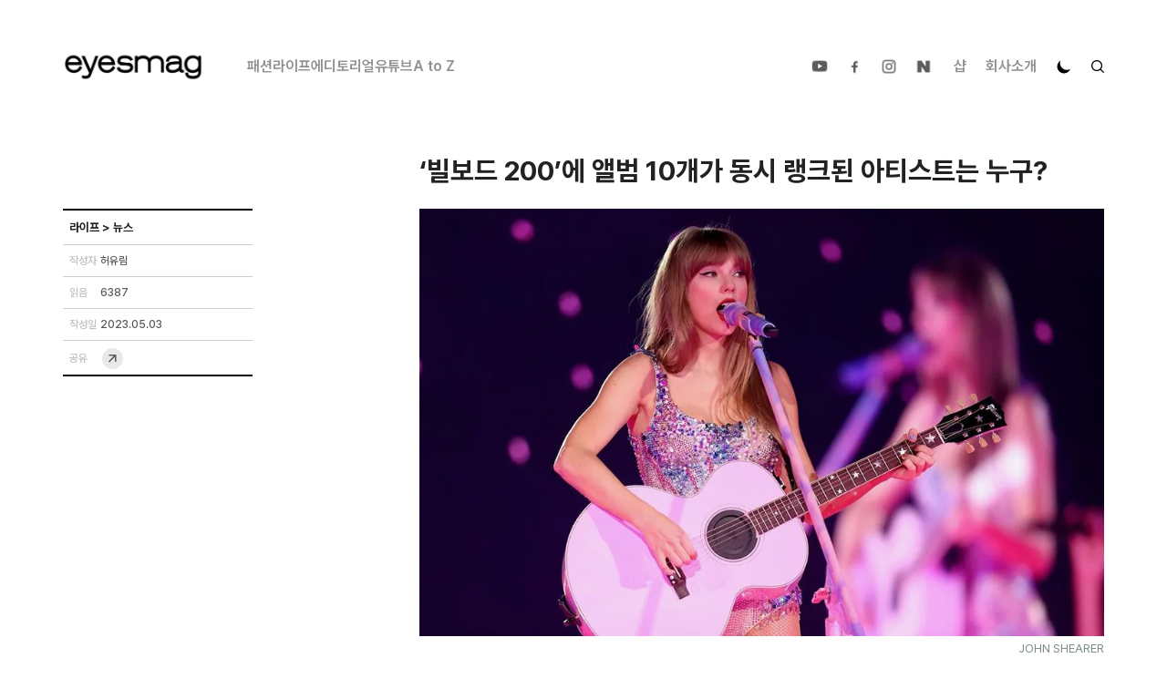

--- FILE ---
content_type: text/html; charset=utf-8
request_url: https://www.eyesmag.com/posts/152466/billboard-200-taylor-swift
body_size: 48350
content:
<!DOCTYPE html><html lang="ko"><head><meta name="viewport" content="width=device-width, initial-scale=1.0, user-scalable=no"/><meta charSet="UTF-8"/><meta name="author" content="dgoo91"/><meta name="naver-site-verification" content="95cf3fd8cfce50510337b9217c0510a4ba94d5e6"/><meta property="fb:app_id" content="344710732353566"/><meta name="facebook-domain-verification" content="683wkeyzm6ftuueg0l4jladgjqk9in"/><meta name="twitter:site" content="https://www.eyesmag.com/"/><meta name="twitter:card" content="summary_large_image"/><title>‘빌보드 200’에 앨범 10개가 동시 랭크된 아티스트는 누구?</title><meta property="og:title" content="‘빌보드 200’에 앨범 10개가 동시 랭크된 아티스트는 누구?"/><meta property="og:url" content="billboard-200-taylor-swift"/><meta property="twitter:url" content="billboard-200-taylor-swift"/><meta property="og:image" content="https://cdn.eyesmag.com/content/uploads/posts/2023/05/03/main-Recovered-2ce065ff-60d3-4157-b636-e5515c463eb2.jpg"/><meta property="twitter:image" content="https://cdn.eyesmag.com/content/uploads/posts/2023/05/03/main-Recovered-2ce065ff-60d3-4157-b636-e5515c463eb2.jpg"/><meta name="description" content="앨범 3개가 10위권 안에 안착했다"/><meta property="og:description" content="앨범 3개가 10위권 안에 안착했다"/><meta property="twitter:description" content="앨범 3개가 10위권 안에 안착했다"/><meta name="keywords" content="아이즈매거진,EYESMAG,빌보드,테일러스위프트,BILLBOARD,TAYLORSWIFT"/><meta name="news_keywords" content="빌보드,테일러스위프트,BILLBOARD,TAYLORSWIFT"/><meta name="og:type" content="article"/><script type="application/ld+json">{
          "@context": "https://schema.org",
          "@type": "NewsArticle",
          "headline": "'빌보드 200'에 앨범 10개가 동시 랭크된 아티스트는 누구?",
          "datePublished": "2023-05-03T10:59:00Z",
          "dateModified": "2026-01-21T20:26:26Z",
          "publisher": {
              "@type": "Organization",
              "name": "아이즈매거진",
              "logo": {
                  "@type": "ImageObject",
                  "url": "https://cdn.eyesmag.com/static/img/eyesmag-bk.png"
              }
          },
          "mainEntityOfPage": {
            "@type": "WebPage",
            "@id": "https://eyesmag.com.com/posts/152466/billboard-200-taylor-swift"
          },
          "author": {
              "@type": "Person",
              "name": "허유림"
          },
          "image": {
              "@type": "ImageObject",
              "url": "https://cdn.eyesmag.com/content/uploads/posts/2023/05/03/main-Recovered-2ce065ff-60d3-4157-b636-e5515c463eb2.jpg",
              "height": 640,
              "width": 960
          },
          "articleBody": "앨범 3개가 10위권 안에 안착했다"
          }</script><script type="application/ld+json">{"@context":"https://schema.org","@type":"BreadcrumbList","itemListElement":[{"@type":"ListItem","position":1,"name":"홈","item":"https://www.eyesmag.com"}]}</script><meta name="next-head-count" content="22"/><link rel="icon" href="https://cdn.eyesmag.com/icons/favicon.ico?v=1"/><link rel="apple-touch-icon" sizes="180x180" href="https://cdn.eyesmag.com/icons/apple-touch-icon.png?v=1"/><link rel="icon" type="image/png" sizes="32x32" href="https://cdn.eyesmag.com/icons/favicon-32x32.png?v=1"/><link rel="icon" type="image/png" sizes="16x16" href="https://cdn.eyesmag.com/icons/favicon-16x16.png?v=1"/><link rel="mask-icon" href="https://cdn.eyesmag.com/icons/safari-pinned-tab.svg?v=1" color="#5bbad5"/><link rel="manifest" href="/site.webmanifest"/><script src="//platform.twitter.com/widgets.js" defer=""></script><script type="application/ld+json">{
  "@context": "http://schema.org",
  "@type": "Organization",
  "image": "https://www.eyesmag.com/static/img/wt_1000_1000.jpg",
  "url": "https://www.eyesmag.com/",
  "logo": "https://www.eyesmag.com/static/img/img-logo-top-black@2x.png",
  "sameAs": [
    "https://www.youtube.com/channel/UCBiSffyBdhIRjYG5q46Td_w",
    "https://www.instagram.com/eyesmag",
    "https://www.facebook.com/infoeyesmag",
    "https://www.threads.net/@eyesmag?igshid=NTc4MTIwNjQ2YQ==",
    "https://blog.naver.com/eyesmag2013"
  ],
  "founder": "Jinpyo Park",
  "foundingDate": "2021",
  "legalName": "주식회사 아이즈",
  "location": {
    "@type": "Place",
    "address": {
      "@type": "PostalAddress",
      "addressLocality": "eyesmag, 39, Bongeunsa-ro 22-gil, Gangnam-gu, Seoul, Republic of Korea"
    }
  },
  "telephone": "+82 70 4232 4565"
}</script><script type="application/ld+json">{
  "@context": "https://schema.org",
  "@type": "WebSite",
  "name": "아이즈매거진",
  "url": "https://www.eyesmag.com/",
  "potentialAction": {
    "@type": "SearchAction",
    "target": "https://www.eyesmag.com/search?s={search_term_string}",
    "query-input": "required name=search_term_string"
  }
}</script><link rel="stylesheet" href="https://cdn.knightlab.com/libs/juxtapose/latest/css/juxtapose.css"/><script src="https://cdn.knightlab.com/libs/juxtapose/latest/js/juxtapose.min.js"></script><link rel="preload" href="/_next/static/media/9b6e25f1a98224e0-s.p.woff2" as="font" type="font/woff2" crossorigin="anonymous" data-next-font="size-adjust"/><link rel="preload" href="/_next/static/media/eefdda3cf4c562e0-s.p.otf" as="font" type="font/otf" crossorigin="anonymous" data-next-font="size-adjust"/><link rel="preload" href="/_next/static/media/4dd59e0010fdff74-s.p.otf" as="font" type="font/otf" crossorigin="anonymous" data-next-font="size-adjust"/><link rel="preload" href="/_next/static/media/0f3f0ec0c964cf74-s.p.otf" as="font" type="font/otf" crossorigin="anonymous" data-next-font="size-adjust"/><link rel="preload" href="/_next/static/media/6ef4a7caff35f748-s.p.otf" as="font" type="font/otf" crossorigin="anonymous" data-next-font="size-adjust"/><link rel="preload" href="/_next/static/css/d2dc0aee2f044506.css" as="style"/><link rel="stylesheet" href="/_next/static/css/d2dc0aee2f044506.css" data-n-g=""/><noscript data-n-css=""></noscript><script defer="" nomodule="" src="/_next/static/chunks/polyfills-c67a75d1b6f99dc8.js"></script><script src="/_next/static/chunks/webpack-3322942f0917b8ab.js" defer=""></script><script src="/_next/static/chunks/framework-e50de212705b2753.js" defer=""></script><script src="/_next/static/chunks/main-512e1a1e20282eec.js" defer=""></script><script src="/_next/static/chunks/pages/_app-50c1c371585ed546.js" defer=""></script><script src="/_next/static/chunks/29107295-bf659380bc4115de.js" defer=""></script><script src="/_next/static/chunks/b637e9a5-c2a222d187f3c3d1.js" defer=""></script><script src="/_next/static/chunks/488-f6dc459bae468f47.js" defer=""></script><script src="/_next/static/chunks/7871-fdc42231228a1e22.js" defer=""></script><script src="/_next/static/chunks/4322-d0fb3c6432e64087.js" defer=""></script><script src="/_next/static/chunks/8734-3488f80bb084455c.js" defer=""></script><script src="/_next/static/chunks/810-f4fddd0591fa1f48.js" defer=""></script><script src="/_next/static/chunks/pages/posts/%5Bid%5D/%5Bpost_name%5D-52a5beb1e3d30f1c.js" defer=""></script><script src="/_next/static/a6K4HhV6t_6sEbxL72_4s/_buildManifest.js" defer=""></script><script src="/_next/static/a6K4HhV6t_6sEbxL72_4s/_ssgManifest.js" defer=""></script><style data-styled="" data-styled-version="5.3.11">html,body,div,span,applet,object,iframe,h1,h2,h3,h4,h5,h6,p,blockquote,pre,a,abbr,acronym,address,big,cite,code,del,dfn,em,img,ins,kbd,q,s,samp,small,strike,strong,sub,sup,tt,var,b,u,i,center,dl,dt,dd,ol,ul,li,fieldset,form,label,legend,table,caption,tbody,tfoot,thead,tr,th,td,article,aside,canvas,details,embed,figure,figcaption,footer,header,hgroup,menu,nav,output,ruby,section,summary,time,mark,audio,video{margin:0;padding:0;border:0;font-size:100%;font:inherit;vertical-align:baseline;}/*!sc*/
:focus{outline:0;}/*!sc*/
article,aside,details,figcaption,figure,footer,header,hgroup,menu,nav,section{display:block;}/*!sc*/
body{line-height:1;}/*!sc*/
ol,ul{list-style:none;}/*!sc*/
blockquote,q{quotes:none;}/*!sc*/
blockquote:before,blockquote:after,q:before,q:after{content:'';content:none;}/*!sc*/
table{border-collapse:collapse;border-spacing:0;}/*!sc*/
input[type=search]::-webkit-search-cancel-button,input[type=search]::-webkit-search-decoration,input[type=search]::-webkit-search-results-button,input[type=search]::-webkit-search-results-decoration{-webkit-appearance:none;-moz-appearance:none;}/*!sc*/
input[type=search]{-webkit-appearance:none;-moz-appearance:none;-webkit-box-sizing:content-box;-moz-box-sizing:content-box;box-sizing:content-box;}/*!sc*/
textarea{overflow:auto;vertical-align:top;resize:vertical;}/*!sc*/
audio,canvas,video{display:inline-block;*display:inline;*zoom:1;max-width:100%;}/*!sc*/
audio:not([controls]){display:none;height:0;}/*!sc*/
[hidden]{display:none;}/*!sc*/
html{font-size:100%;-webkit-text-size-adjust:100%;-ms-text-size-adjust:100%;}/*!sc*/
a:active,a:hover{outline:0;}/*!sc*/
img{border:0;-ms-interpolation-mode:bicubic;}/*!sc*/
figure{margin:0;}/*!sc*/
form{margin:0;}/*!sc*/
fieldset{border:1px solid #c0c0c0;margin:0 2px;padding:0.35em 0.625em 0.75em;}/*!sc*/
legend{border:0;padding:0;white-space:normal;*margin-left:-7px;}/*!sc*/
button,input,select,textarea{font-size:100%;margin:0;vertical-align:baseline;*vertical-align:middle;}/*!sc*/
button,input{line-height:normal;}/*!sc*/
button,select{text-transform:none;}/*!sc*/
button,html input[type="button"],input[type="reset"],input[type="submit"]{-webkit-appearance:button;cursor:pointer;*overflow:visible;}/*!sc*/
button[disabled],html input[disabled]{cursor:default;}/*!sc*/
input[type="checkbox"],input[type="radio"]{box-sizing:border-box;padding:0;*height:13px;*width:13px;}/*!sc*/
input[type="search"]{-webkit-appearance:textfield;-moz-box-sizing:content-box;-webkit-box-sizing:content-box;box-sizing:content-box;}/*!sc*/
input[type="search"]::-webkit-search-cancel-button,input[type="search"]::-webkit-search-decoration{-webkit-appearance:none;}/*!sc*/
button::-moz-focus-inner,input::-moz-focus-inner{border:0;padding:0;}/*!sc*/
textarea{overflow:auto;vertical-align:top;}/*!sc*/
table{border-collapse:collapse;border-spacing:0;}/*!sc*/
html,button,input,select,textarea{color:#222;}/*!sc*/
::-moz-selection{background:#b3d4fc;text-shadow:none;}/*!sc*/
::selection{background:#b3d4fc;text-shadow:none;}/*!sc*/
img{vertical-align:middle;}/*!sc*/
fieldset{border:0;margin:0;padding:0;}/*!sc*/
textarea{resize:vertical;}/*!sc*/
.chromeframe{margin:0.2em 0;background:#ccc;color:#000;padding:0.2em 0;}/*!sc*/
html{height:100%;}/*!sc*/
body{font-family:'sans-serif;    font-size: 16px;    height: 100%;    word-break: break-word;    background-color: #fff;        @media (max-width: 767px) {            width: 100%;      overflow-x: hidden;    ;    }    }  #__next {    /* height: 100%; */  }  main {        @media (max-width: 767px) {            overflow-x: hidden;    ;    }    }  button {    display: inline-block;    padding: 0;    border: 0;    font-family: inherit;    &,    &:focus,    &:active {      background: none;      outline: none;    }    span {      position: relative;    }    &.load-more {      display: block;      margin: 4rem auto;      padding: 14px 53px;      line-height: 24px;      font-size: 18px;      font-weight: 700;      color: #000;      border: 2px solid #000;      border-radius: 1px;      transition: 200ms;      -webkit-tap-highlight-color: rgba(0, 0, 0, 0);          @media (max-width: 1023px) {              padding: 12px 37.5px;        line-height: 20px;        font-size: 14px;      ;    }            @media (max-width: 767px) {              padding: 10px 22px;        line-height: 20px;        font-size: 14px;        border-width: 1px;      ;    }      }  }  a {    text-decoration: none;    outline: none;    &:focus {      outline: none;    }    &:hover, &:active {      text-decoration: none;    }  }  .mt1 {    margin-top: 1rem;  }  .mt2 {    margin-top: 2rem;  }  .mt3 {    margin-top: 3rem;  }  .mt4 {    margin-top: 4rem;  }  .flex-break {    flex-basis: 100%;    height: 0;  }  input {    &::placeholder {      color: inherit;      opacity: 1;    }    &::-webkit-input-placeholder {      color: inherit;    }    &:-ms-input-placeholder {      color: inherit;    }    &:-mos-input-placeholder {      color: inherit;    }    &[type="text"]::-ms-clear {      display:none;    }  }  .posts-empty {    padding: 3em 0 4em;    margin: 0 auto;    font-size: 16px;    color: #a4a4a4;    text-align: center;  };}/*!sc*/
data-styled.g2[id="sc-global-byfPLb1"]{content:"sc-global-byfPLb1,"}/*!sc*/
.jondRl{position:relative;display:block;overflow:hidden;}/*!sc*/
.jondRl h1{display:block;margin-bottom:30px;}/*!sc*/
.jondRl b{font-weight:700;}/*!sc*/
.jondRl em{font-style:italic;}/*!sc*/
.jondRl a{color:#444;}/*!sc*/
.jondRl .aligncenter{padding:20px 0;}/*!sc*/
.jondRl p > img{padding:20px 0;}/*!sc*/
.jondRl ul{list-style:inside;}/*!sc*/
.jondRl ol{list-style:decimal;padding-left:20px;}/*!sc*/
.jondRl li{margin-left:1px;}/*!sc*/
.jondRl h2{display:block;font-size:1.5em;margin-block-start:0.83em;margin-block-end:0.83em;margin-inline-start:0px;margin-inline-end:0px;font-weight:bold;}/*!sc*/
.jondRl h3{display:block;font-size:1.17em;margin-block-start:1em;margin-block-end:1em;margin-inline-start:0px;margin-inline-end:0px;font-weight:bold;}/*!sc*/
.jondRl table td{border-color:#ccc;border-style:solid;border-width:1px;padding:0.4rem;}/*!sc*/
.jondRl h1 > span > strong{font-weight:700;}/*!sc*/
.jondRl .juxtapose{margin:15px 0;}/*!sc*/
.jondRl .jx-knightlab{display:none;}/*!sc*/
.jondRl .jx-slider{color:#000;}/*!sc*/
data-styled.g22[id="sc-ad87b068-0"]{content:"jondRl,"}/*!sc*/
</style></head><body><div id="__next"><div id="app" class="__className_9b4f47 __variable_7eed5e dark:bg-[#222]"><div class="hidden lg:pt-[20px] lg:inline-block w-full"></div><header id="mobile-header" class="md:hidden top-0 z-50 border-b border-solid border-b-[#eeeeee] dark:border-b-[#4F4F4F] lg:border-none bg-white dark:bg-[#222] transition-all duration-300 sticky"><div class="relative flex items-center justify-between mx-auto h-[53px]"><button class="block pl-2.5 h-full z-30"><svg width="24" height="24" viewBox="0 0 24 24" fill="none" xmlns="http://www.w3.org/2000/svg"><path d="M10.8152 18.9087L4.31685 12.4163C4.2049 12.3043 4.1241 12.1811 4.07445 12.0465C4.02482 11.9119 4 11.7699 4 11.6206C4 11.4713 4.02482 11.3294 4.07445 11.1948C4.1241 11.0602 4.2049 10.9369 4.31685 10.825L10.8152 4.32661C11.0265 4.11537 11.2885 4.00659 11.6013 4.00026C11.9142 3.99391 12.1846 4.10468 12.4125 4.33258C12.6404 4.5478 12.7585 4.81085 12.7669 5.12173C12.7752 5.4326 12.6654 5.70198 12.4375 5.92988L7.88425 10.4831H18.569C18.8882 10.4831 19.1576 10.5929 19.3772 10.8125C19.5967 11.0321 19.7065 11.3014 19.7065 11.6206C19.7065 11.9398 19.5967 12.2092 19.3772 12.4288C19.1576 12.6483 18.8882 12.7581 18.569 12.7581H7.88425L12.4375 17.3114C12.6487 17.5226 12.7585 17.7878 12.7669 18.107C12.7752 18.4262 12.6654 18.6935 12.4375 18.9087C12.2223 19.1366 11.9551 19.2505 11.6359 19.2505C11.3167 19.2505 11.0431 19.1366 10.8152 18.9087Z" class="fill-black dark:fill-white"></path></svg></button><h1 class="font-bold text-[21px] leading-[25.2px] text-black dark:text-white hidden"><div class="absolute top-0 bottom-0 left-0 right-0 flex items-center justify-center w-full mx-auto"></div></h1><div class="flex items-center self-stretch"><span class="z-10 pl-2 cursor-pointer pr-2"><svg width="16" height="16" viewBox="0 0 16 16" fill="none" xmlns="http://www.w3.org/2000/svg"><path class="fill-black stroke-black dark:fill-white dark:stroke-white" fill-rule="evenodd" clip-rule="evenodd" d="M13.5037 9.7887C13.2585 10.4273 12.9165 11.0176 12.4957 11.5382L15.8978 14.9403C16.0341 15.0765 16.0341 15.2974 15.8978 15.4337L15.4045 15.927C15.2683 16.0632 15.0473 16.0632 14.9111 15.927L11.509 12.5249C10.9854 12.9456 10.3951 13.2877 9.75952 13.5328C9.0452 13.8052 8.27337 13.9566 7.46522 13.9566C5.67941 13.9566 4.06311 13.2332 2.89477 12.0618C1.72643 10.8935 1 9.27717 1 7.49136C1 5.70556 1.72038 4.09228 2.89174 2.92394C4.06008 1.75258 5.67639 1.02917 7.46219 1.02917C9.24799 1.02917 10.8643 1.75258 12.0326 2.92394C13.201 4.09531 13.9274 5.70859 13.9274 7.49439C13.9274 8.30254 13.7761 9.0774 13.5037 9.7887ZM3.8815 11.0751C4.79862 11.9922 6.06684 12.5612 7.46219 12.5612C8.85754 12.5612 10.1258 11.9922 11.0429 11.0751C11.96 10.158 12.529 8.88974 12.529 7.49439C12.529 6.09904 11.96 4.83082 11.0429 3.9137C10.1258 2.99659 8.85754 2.42755 7.46219 2.42755C6.06684 2.42755 4.79862 2.99659 3.8815 3.9137C2.96438 4.83082 2.39535 6.09904 2.39535 7.49439C2.39535 8.88974 2.96438 10.158 3.8815 11.0751Z"></path></svg></span><button class="z-10 pr-1 block"><svg width="34" height="34" viewBox="0 0 34 34" fill="none" xmlns="http://www.w3.org/2000/svg"><path d="M12.9533 11.2771L22.1392 11.2728C22.2975 11.2728 22.4418 11.3029 22.5721 11.3629C22.7024 11.423 22.8203 11.5058 22.9259 11.6114C23.0314 11.717 23.1142 11.8349 23.1743 11.9651C23.2344 12.0954 23.2644 12.2397 23.2644 12.3981L23.2644 21.5881C23.2644 21.8869 23.156 22.1491 22.9393 22.3748C22.7226 22.6005 22.453 22.7134 22.1307 22.7134C21.8174 22.7223 21.5479 22.6198 21.3222 22.4059C21.0965 22.192 20.9836 21.9239 20.9836 21.6016V15.1623L13.4283 22.7176C13.2026 22.9433 12.9345 23.0562 12.624 23.0562C12.3135 23.0562 12.0454 22.9433 11.8197 22.7176C11.594 22.4919 11.4811 22.2238 11.4811 21.9133C11.4811 21.6027 11.594 21.3346 11.8197 21.1089L19.3749 13.5536L12.9357 13.5536C12.6369 13.5536 12.3718 13.4437 12.1402 13.2239C11.9086 13.0041 11.7972 12.7375 11.8062 12.4242C11.7972 12.1109 11.9056 11.8413 12.1313 11.6156C12.357 11.3899 12.631 11.2771 12.9533 11.2771Z" class="fill-black dark:fill-white"></path></svg></button></div></div></header><header id="header" class="hidden md:flex flex-col sticky top-0 z-[100] border-b border-solid border-b-[#eeeeee] dark:border-b-[#4F4F4F] lg:border-none bg-white dark:bg-[#222] lg:px-8 transition-all duration-300"><nav class="w-full flex items-center justify-center mx-auto lg:justify-between max-w-eyes h-[51px] lg:h-[100px]"><div class="flex items-center"><a title="메인" href="/"><img src="https://cdn.eyesmag.com/logo/logo-bk.png" alt="logo" class="w-[154px] h-[39px] dark:hidden"/><img src="https://cdn.eyesmag.com/logo/logo-wt.png" alt="logo" class="w-[154px] h-[39px] hidden dark:block"/></a><div class="hidden gap-5 ml-12 font-semibold lg:flex"></div></div><ul class="hidden lg:flex items-center font-semibold dark:text-[#8E8D92]"><li class="px-2"><a class="relative" href="https://www.youtube.com/channel/UCBiSffyBdhIRjYG5q46Td_w?view_as=subscriber" target="_blank"><img src="https://cdn.eyesmag.com/icons/ic-sns-youtube-gray.svg" width="22" alt="유튜브"/><img class="absolute top-0 left-0 w-full transition-all duration-300 opacity-0 dark:hidden hover:opacity-100" src="https://cdn.eyesmag.com/icons/ic-sns-youtube-black.png" width="22" alt="유튜브"/><img class="absolute top-0 left-0 hidden w-full transition-all duration-300 opacity-0 dark:block hover:opacity-100" src="https://cdn.eyesmag.com/icons/ic-sns-youtube-white.png" width="22" alt="유튜브"/></a></li><li class="px-2"><a class="relative" href="https://www.facebook.com/infoeyesmag" target="_blank"><img src="https://cdn.eyesmag.com/icons/ic-sns-fb-gray.svg" alt="페이스북"/><img class="absolute top-0 left-0 w-full transition-all duration-300 opacity-0 dark:hidden hover:opacity-100" src="https://cdn.eyesmag.com/icons/ic-sns-fb-black.png" width="22" alt="페이스북"/><img class="absolute top-0 left-0 hidden w-full transition-all duration-300 opacity-0 dark:block hover:opacity-100" src="https://cdn.eyesmag.com/icons/ic-sns-fb-white.png" width="22" alt="페이스북"/></a></li><li class="px-2"><a class="relative" href="https://www.instagram.com/eyesmag" target="_blank"><img src="https://cdn.eyesmag.com/icons/ic-sns-instagram-gray.svg" alt="인스타그램"/><img class="absolute top-0 left-0 w-full transition-all duration-300 opacity-0 dark:hidden hover:opacity-100" src="https://cdn.eyesmag.com/icons/ic-sns-instagram-black.png" width="22" alt="인스타그램"/><img class="absolute top-0 left-0 hidden w-full transition-all duration-300 opacity-0 dark:block hover:opacity-100" src="https://cdn.eyesmag.com/icons/ic-sns-instagram-white.png" width="22" alt="인스타그램"/></a></li><li class="pl-2 pr-3"><a class="relative" href="https://post.naver.com/my.nhn?memberNo=5661778" target="_blank"><img src="https://cdn.eyesmag.com/icons/ic-sns-naver-gray.svg" alt="네이버 포스트"/><img class="absolute top-0 left-0 w-full transition-all duration-300 opacity-0 dark:hidden hover:opacity-100" src="https://cdn.eyesmag.com/icons/ic-sns-naver-black.png" width="22" alt="네이버 포스트"/><img class="absolute top-0 left-0 hidden w-full transition-all duration-300 opacity-0 dark:block hover:opacity-100" src="https://cdn.eyesmag.com/icons/ic-sns-naver-white.png" width="22" alt="네이버 포스트"/></a></li><li class="px-[10.5px] text-[#919191] hover:text-black dark:hover:text-white transition-all duration-300"><a href="//shop.eyesmag.com">샵</a></li><li class="px-[10.5px] text-[#919191] hover:text-black dark:hover:text-white transition-all duration-300"><a href="/about">회사소개</a></li><li class="px-[10.5px]"><svg xmlns="http://www.w3.org/2000/svg" width="18" height="18" viewBox="0 0 24 24" color="#000" fill="none" stroke-width="2" stroke-linecap="round" stroke-linejoin="round" stroke="currentColor" style="cursor:pointer;transform:rotate(40deg)"><mask id="circle-mask-0"><rect x="0" y="0" width="100%" height="100%" fill="white"></rect><circle style="cx:50%;cy:23%" r="9" fill="black"></circle></mask><circle cx="12" cy="12" fill="#000" style="r:9px" mask="url(#circle-mask-0)"></circle><g stroke="currentColor" style="opacity:0"><line x1="12" y1="1" x2="12" y2="3"></line><line x1="12" y1="21" x2="12" y2="23"></line><line x1="4.22" y1="4.22" x2="5.64" y2="5.64"></line><line x1="18.36" y1="18.36" x2="19.78" y2="19.78"></line><line x1="1" y1="12" x2="3" y2="12"></line><line x1="21" y1="12" x2="23" y2="12"></line><line x1="4.22" y1="19.78" x2="5.64" y2="18.36"></line><line x1="18.36" y1="5.64" x2="19.78" y2="4.22"></line></g></svg></li><li class="pl-[10.5px] cursor-pointer"><svg width="14" height="14" viewBox="0 0 14 14" fill="none" xmlns="http://www.w3.org/2000/svg" class="fill-black stroke-black md:stroke-none dark:fill-[#8E8D92] dark:hover:fill-white transition-all duration-300"><path fill-rule="evenodd" clip-rule="evenodd" d="M11.6701 8.17555C11.4413 8.77163 11.122 9.3225 10.7294 9.8084L13.9047 12.9837C14.0318 13.1108 14.0318 13.3171 13.9047 13.4442L13.4442 13.9047C13.3171 14.0318 13.1108 14.0318 12.9837 13.9047L9.8084 10.7294C9.31968 11.122 8.7688 11.4413 8.17555 11.6701C7.50885 11.9243 6.78848 12.0656 6.0342 12.0656C4.36745 12.0656 2.8589 11.3904 1.76845 10.2971C0.678 9.20668 0 7.69813 0 6.03138C0 4.36463 0.67235 2.8589 1.76563 1.76845C2.85608 0.675175 4.36463 0 6.03138 0C7.69813 0 9.20668 0.675175 10.2971 1.76845C11.3876 2.86173 12.0656 4.36745 12.0656 6.0342C12.0656 6.78848 11.9243 7.51168 11.6701 8.17555ZM2.6894 9.37618C3.54538 10.2322 4.72905 10.7633 6.03138 10.7633C7.3337 10.7633 8.51738 10.2322 9.37335 9.37618C10.2293 8.5202 10.7604 7.33653 10.7604 6.0342C10.7604 4.73188 10.2293 3.5482 9.37335 2.69223C8.51738 1.83625 7.3337 1.30515 6.03138 1.30515C4.72905 1.30515 3.54538 1.83625 2.6894 2.69223C1.83343 3.5482 1.30233 4.73188 1.30233 6.0342C1.30233 7.33653 1.83343 8.5202 2.6894 9.37618Z"></path></svg></li></ul></nav></header><div class="md:fixed top-[143px] pb-[143px] lg:top-[192px] lg:pb-[192px] left-0 right-0 bottom-0 w-full h-full z-[80] box-border overflow-scroll md:px-3.5 lg:px-8 transition-all duration-300 hidden"><div id="desktop-search-results" class="hidden pt-[19px] pb-[53px] transition-all duration-300"><article class="mx-auto mt-[22px] md:mt-10 max-w-eyes"><div class="flex flex-wrap flex-1 gap-0 md:gap-[2.7%]"><div class="text-xl font-medium posts-empty pt-[46px] pb-80">표시할 기사가 없습니다.</div></div></article><div class="flex w-full px-3 mx-auto transition-all duration-300 md:px-0 max-w-eyes hover:px-14 mb-9"><div class="w-full mx-auto bg-white dark:bg-[#222] rounded-lg md:max-w-eyes border border-solid border-black dark:border-white mt-1 transition-all duration-300 mb-0 hover:shadow-[0px_0px_25px_20px_#e8e8e8] dark:hover:shadow-[0px_0px_25px_20px_#343434]"><button class="w-full dark:text-white rounded-lg font-black lg:font-extrabold text-xs lg:text-sm h-[32px] lg:h-[43px] transition-all duration-300">더보기</button></div></div></div></div><div class="lg:hidden fixed top-[54px] left-0 right-0 bottom-0 w-full h-full z-[80] box-border hidden"><div id="mobile-search-results" class="hidden pt-[19px] h-full pb-[53px] overflow-scroll bg-white dark:bg-[#222]"></div></div><main class="overflow-visible"><div class="lg:top-[100px] sticky bg-black dark:bg-white h-1 top-[53px] left-0 z-[9999] transition-width duration-75 max-w-full transform-gpu" style="width:0%;transition:ease-in-out 0s"></div><div id="articleContent"><div class="px-3 pt-3.5 md:hidden"><span class="font-medium text-[13px] leading-[15.6px] text-[#757575] dark:text-[#8E8D92]"><span class="block w-1/4 text-white text-opacity-0 bg-gray-200 dark:bg-gray-700">...</span></span></div><section class="px-3 md:px-3.5 lg:px-8 mt-[5px] md:mt-[42px] md:mb-6"><div class="flex justify-start mx-auto md:justify-end max-w-eyes"><div class="w-full md:w-[65.76%]"><h1 class="font-bold text-[25px] lg:text-3xl leading-[34.5px] dark:text-white transition-all duration-300">‘빌보드 200’에 앨범 10개가 동시 랭크된 아티스트는 누구?</h1></div></div></section><div class="md:hidden flex font-medium text-[13px] leading-6 text-[#757575] dark:text-[#8E8D92] px-3.5 items-center gap-1 mt-[15px] mb-3.5"><dl class="flex items-center gap-1"><dt>작성자</dt><a class="underline underline-offset-2 hover:underline" href="/author/youlim"><dd>허유림</dd></a></dl><div class="w-[3px] h-[3px] bg-[#757575] rounded-full"></div><dl class="flex items-center gap-1"><dt>읽음</dt><dd>6387</dd></dl><div class="w-[3px] h-[3px] bg-[#757575] rounded-full"></div><dl class="flex items-center gap-1"><dt>작성일</dt><dd>2023.05.03</dd></dl></div><section class="md:px-3.5 lg:px-8 mb-0 md:mb-[31px]"><div class="flex mx-auto max-w-eyes"><aside class="hidden md:flex flex-col w-[34.24%] relative justify-between"><div class="sticky lg:top-[100px] max-w-[208px] w-full" style="margin-bottom:0px"><dl class="border-t-2 border-solid border-t-[#000] border-b border-b-[#CECECE] px-[7px] dark:border-t-white dark:border-b-[#8E8D92] transition-all duration-300"><dd class="text-[13px] leading-6 w-full md:pt-[7px] md:pb-[6px] h-[37px]"><span class="block w-1/2 text-white text-opacity-0 bg-gray-200 h-2/3 dark:bg-gray-700">...</span></dd></dl><dl class="flex border-b border-solid border-b-[#CECECE] gap-[19px] md:py-[9px] px-[7px] dark:border-b-[#8E8D92] transition-all duration-300"><dt class="w-[34px] md:text-xs leading-[34px] font-medium text-[#BFBFBF] dark:text-[#8E8D92] transition-all duration-300">작성자</dt><a href="/author/youlim"><dd class="md:text-xs leading-[33.5px] font-medium text-[#595A5A] dark:text-white transition-all duration-300">허유림</dd></a></dl><dl class="flex border-b border-solid border-b-[#CECECE] gap-[19px] md:py-[9px] px-[7px] dark:border-b-[#8E8D92] transition-all duration-300"><dt class="w-[34px] md:text-xs leading-[34px] font-medium text-[#BFBFBF] dark:text-[#8E8D92] transition-all duration-300">읽음</dt><dd class="md:text-xs leading-[33.5px] font-medium text-[#595A5A] dark:text-white transition-all duration-300">6387</dd></dl><dl class="flex border-b border-solid border-b-[#CECECE] gap-[19px] md:py-[9px] px-[7px] dark:border-b-[#8E8D92] transition-all duration-300"><dt class="w-[34px] md:text-xs leading-[34px] font-medium text-[#BFBFBF] dark:text-[#8E8D92] transition-all duration-300">작성일</dt><dd class="md:text-xs leading-[33.5px] font-medium text-[#595A5A] dark:text-white transition-all duration-300">2023.05.03</dd></dl><dl class="flex items-center border-b-2 border-solid border-b-[#000] gap-[19px] md:py-[5.5px] px-[7px] dark:border-b-white transition-all duration-300"><dt class="w-[34px] md:text-xs leading-[34px] font-medium text-[#BFBFBF] dark:text-[#8E8D92] transition-all duration-300">공유</dt><dd class="md:text-xs leading-[33.5px] font-medium text-[#595A5A] dark:text-white transition-all duration-300 cursor-pointer"><img src="https://cdn.eyesmag.com/icons/ic-share01.svg" alt="공유하기" height="26"/></dd></dl></div><div id="desktop-credit" class="absolute bottom-0 w-full max-w-[208px] border-solid border-t-2 border-black border-b-2 dark:border-white"><dl class="border-t-[#CECECE] border-solid px-[7px] dark:border-t-[#8E8D92] transition-all duration-300 gap-[19px]"><dt class="w-[90%] md:text-xs pt-[9px] leading-[34px] font-medium text-[#BFBFBF] dark:text-[#8E8D92] transition-all duration-300">Image Source</dt><dd class="md:text-xs pb-[9px] pt-1 leading-[20px] break-all font-semibold text-[#595A5A] dark:text-white transition-all duration-300">TERENCE RUSHIN</dd></dl></div></aside><article class="overflow-hidden w-full md:w-[65.76%] post-detail"><div class="sc-ad87b068-0 jondRl post-article-inner dark:text-white max-h-[75vh] overflow-hidden relative md:max-h-fit"><div class="post-content"></div><div id="expandBtn" class="md:hidden mx-auto md:px-0 md:max-w-eyes z-30 absolute bottom-0 left-0 right-0 w-full mb-[9px] transition-all duration-300 px-3 hover:px-14"><button class="w-full border border-solid border-black dark:border-white dark:text-white rounded-lg font-black lg:font-extrabold text-xs lg:text-sm h-[32px] lg:h-[43px] bg-white dark:bg-[#222] transition-all duration-300">더보기</button></div><div class="md:hidden absolute bottom-0 w-[110%] -left-2 z-10 dark:hidden transition-all duration-300"><div class="relative h-20 transition-all duration-300 blur-sm top-2" style="background:linear-gradient(rgba(255, 255, 255, 0.2) 0%, rgba(255, 255, 255, 1) 100%)"></div><div class="relative bottom-0 h-[45px] transition-all duration-300 bg-white"></div></div><div class="hidden absolute bottom-0 w-[110%] -left-2 dark:block dark:md:hidden z-10 transition-all duration-300"><div class="relative h-20 transition-all duration-300 blur-sm top-2" style="background:linear-gradient(rgba(34, 34, 34, 0.2) 0%, rgba(34, 34, 34, 1) 100%)"></div><div class="relative bottom-0 h-[45px] bg-[#222] transition-all duration-300"></div></div></div><div class="post-source"><div class="px-0 lg:px-0 pt-[28.5px]"><div class="border-t border-[#757575] border-solid dark:border-[#CACACB]"></div><dl class="flex flex-wrap gap-2 py-3 px-[5px]"><a class="border border-solid border-[#757575] dark:border-[#CACACB] rounded-[1px] text-[14px] md:text-[14px] font-medium md:font-normal leading-7 md:leading-7 px-3 md:px-[7px] text-[#757575] dark:text-[#CACACB] hover:bg-[#757575] hover:text-white dark:hover:text-white" href="/search?s=%EB%B9%8C%EB%B3%B4%EB%93%9C">빌보드</a><a class="border border-solid border-[#757575] dark:border-[#CACACB] rounded-[1px] text-[14px] md:text-[14px] font-medium md:font-normal leading-7 md:leading-7 px-3 md:px-[7px] text-[#757575] dark:text-[#CACACB] hover:bg-[#757575] hover:text-white dark:hover:text-white" href="/search?s=%ED%85%8C%EC%9D%BC%EB%9F%AC%EC%8A%A4%EC%9C%84%ED%94%84%ED%8A%B8">테일러스위프트</a><a class="border border-solid border-[#757575] dark:border-[#CACACB] rounded-[1px] text-[14px] md:text-[14px] font-medium md:font-normal leading-7 md:leading-7 px-3 md:px-[7px] text-[#757575] dark:text-[#CACACB] hover:bg-[#757575] hover:text-white dark:hover:text-white" href="/search?s=BILLBOARD">BILLBOARD</a><a class="border border-solid border-[#757575] dark:border-[#CACACB] rounded-[1px] text-[14px] md:text-[14px] font-medium md:font-normal leading-7 md:leading-7 px-3 md:px-[7px] text-[#757575] dark:text-[#CACACB] hover:bg-[#757575] hover:text-white dark:hover:text-white" href="/search?s=TAYLORSWIFT">TAYLORSWIFT</a></dl><div class="border-b border-[#757575] border-solid dark:border-[#CACACB]"></div></div></div><div class="md:hidden"><div class="credit w-full px-[19px] pt-6 pb-[17px] border-b border-solid border-b-[#eeeeee] dark:border-b-[#4F4F4F] dark:border-none"><dl class="flex gap-2"><dt class="font-medium text-[13px] leading-[22.5px] text-[#757575] dark:text-[#595A5A]">Image Source</dt><dd class="font-medium text-[13px] leading-[22.5px] text-black dark:text-white">TERENCE RUSHIN</dd></dl></div></div></article></div></section></div><section class="pt-[20px] md:pt-20 bg-[#ECECEC] dark:bg-[#191919] transition-all duration-300"><div class="px-3 lg:px-8 md:px-3.5"><ul class="flex w-full mx-auto max-w-eyes mb-3 md:mb-[27px]"><li class="flex-1 md:flex-none font-bold box-border border-b-2 border-solid transition-all duration-300 md:border-b-[3px] md:pr-[60px] border-black hover:border-black dark:border-white dark:hover:border-white"><button class="w-full transition-all duration-300 md:text-left text-base md:text-[25px] lg:text-2xl pb-[3px] md:pb-[15px] text-black hover:text-black dark:text-white dark:hover:text-white"><span>관련 기사</span></button></li><li class="flex-1 md:flex-none font-bold box-border border-b-2 border-solid border-[#CCCBCC] hover:border-[#979797] dark:border-[#707070] dark:hover:border-[#8a888a] transition-all duration-300 md:border-b-[3px] md:pr-[60px]"><button class="w-full text-[#CCCBCC] hover:text-[#979797] dark:text-[#707070] dark:hover:text-[#8a888a] transition-all duration-300 md:text-left text-base md:text-[25px] lg:text-2xl pb-[3px] md:pb-[15px]"><span>최신 기사</span></button></li></ul></div><section class="w-full px-3 lg:px-8 md:px-3.5 flex"><article class="w-full mx-auto max-w-eyes"><div class="flex flex-wrap flex-1 gap-0 md:gap-[2.7%]"><li class="w-full md:w-[48.6%] lg:w-[31.52%] mb-[18px] transition-all duration-300 list-none"><div role="status" class="w-full animate-pulse"><div class="flex md:block"><div class="flex w-full md:block md:max-w-full gap-2.5 md:gap-0"><div class="w-full min-w-[40%] md:min-w-full max-w-[204px] h-full md:w-full relative aspect-[21/9] transform-gpu hover:scale-[1.04] transition-transform overflow-hidden"><div class="w-full lg:max-w-[429px] bg-gray-300 dark:bg-gray-700 aspect-[21/9]"></div></div><div class="w-full transition-all duration-300 md:w-full md:px-0"><div class="hidden md:flex items-center justify-between font-bold text-[13px] leading-6 text-[#636363] dark:text-[#4F4F4F] transition-all duration-300 pt-3 mb-0.5"><div class="h-3 bg-gray-200 w-11 dark:bg-gray-700 lg:w-11"></div><div class="w-8 h-3 bg-gray-200 dark:bg-gray-700 lg:w-8"></div></div><div class="flex flex-col mt-0.5"><div class="font-semibold md:font-bold text-sm md:text-lg leading-[21px] md:leading-[27px] dark:text-white transition-all duration-300 text-ellipsis line-clamp-2"><div class="w-full h-4 mb-1.5 bg-gray-200 md:w-1/2 dark:bg-gray-700"></div><div class="w-1/2 h-4 bg-gray-200 md:hidden dark:bg-gray-700"></div></div><div class="font-medium text-[11px] md:text-[15px] leading-4 md:leading-6 text-[#757575] mt-1.5 md:mt-1 dark:text-[#8E8D92] transition-all duration-300"><div class="w-4/5 h-3 mt-2 bg-gray-200 dark:bg-gray-700 md:mt-0"></div></div></div></div></div></div></div></li><li class="w-full md:w-[48.6%] lg:w-[31.52%] mb-[18px] transition-all duration-300 list-none"><div role="status" class="w-full animate-pulse"><div class="flex md:block"><div class="flex w-full md:block md:max-w-full gap-2.5 md:gap-0"><div class="w-full min-w-[40%] md:min-w-full max-w-[204px] h-full md:w-full relative aspect-[21/9] transform-gpu hover:scale-[1.04] transition-transform overflow-hidden"><div class="w-full lg:max-w-[429px] bg-gray-300 dark:bg-gray-700 aspect-[21/9]"></div></div><div class="w-full transition-all duration-300 md:w-full md:px-0"><div class="hidden md:flex items-center justify-between font-bold text-[13px] leading-6 text-[#636363] dark:text-[#4F4F4F] transition-all duration-300 pt-3 mb-0.5"><div class="h-3 bg-gray-200 w-11 dark:bg-gray-700 lg:w-11"></div><div class="w-8 h-3 bg-gray-200 dark:bg-gray-700 lg:w-8"></div></div><div class="flex flex-col mt-0.5"><div class="font-semibold md:font-bold text-sm md:text-lg leading-[21px] md:leading-[27px] dark:text-white transition-all duration-300 text-ellipsis line-clamp-2"><div class="w-full h-4 mb-1.5 bg-gray-200 md:w-1/2 dark:bg-gray-700"></div><div class="w-1/2 h-4 bg-gray-200 md:hidden dark:bg-gray-700"></div></div><div class="font-medium text-[11px] md:text-[15px] leading-4 md:leading-6 text-[#757575] mt-1.5 md:mt-1 dark:text-[#8E8D92] transition-all duration-300"><div class="w-4/5 h-3 mt-2 bg-gray-200 dark:bg-gray-700 md:mt-0"></div></div></div></div></div></div></div></li><div class="w-full mb-4 transition-all duration-300 hover:px-14 md:mb-0"><div class="w-full px-3 mx-auto dark:bg-[#191919] bg-[#ECECEC] rounded-lg md:px-0 md:max-w-eyes border border-solid border-black dark:border-white dark:text-white mt-1 transition-all duration-300 mb-0 hover:shadow-[0px_0px_20px_15px_#ffffff] md:hover:shadow-[0px_0px_25px_20px_#ffffff] dark:hover:shadow-[0px_0px_25px_20px_#282828]"><div class="w-full dark:text-white rounded-lg font-black lg:font-extrabold text-xs lg:text-sm h-[32px] lg:h-[43px] text-center lg:pt-1.5"><span role="img" aria-label="loading" class="anticon anticon-loading anticon-spin text-lg lg:text-[24px] text-black dark:text-white"><svg viewBox="0 0 1024 1024" focusable="false" data-icon="loading" width="1em" height="1em" fill="currentColor" aria-hidden="true"><path d="M988 548c-19.9 0-36-16.1-36-36 0-59.4-11.6-117-34.6-171.3a440.45 440.45 0 00-94.3-139.9 437.71 437.71 0 00-139.9-94.3C629 83.6 571.4 72 512 72c-19.9 0-36-16.1-36-36s16.1-36 36-36c69.1 0 136.2 13.5 199.3 40.3C772.3 66 827 103 874 150c47 47 83.9 101.8 109.7 162.7 26.7 63.1 40.2 130.2 40.2 199.3.1 19.9-16 36-35.9 36z"></path></svg></span></div></div></div></div></article></section><section class="hidden w-full px-3 lg:px-8 md:px-3.5"><article class="w-full mx-auto max-w-eyes"><div class="flex flex-wrap flex-1 gap-0 md:gap-[2.7%]"><div class="posts-empty dark:text-white">표시할 기사가 없습니다.</div></div></article></section></section><div class="md:pt-8 bg-[#ECECEC] dark:bg-[#191919] transition-all duration-300"><section class="px-3 lg:px-8 md:px-3.5 md:pt-0 bg-[#ECECEC] dark:bg-[#191919] transition-all duration-300"><h3 class="max-w-eyes mx-auto text-base md:text-2xl font-bold leading-[19.2px] md:leading-[27px] block pt-[18px] pb-3 md:pb-[15px] dark:text-white transition-all duration-300">내가 좋아할 만한 기사</h3><div class="flex w-full mx-auto max-w-eyes md:pb-[82.5px]"><div class="flex flex-wrap flex-1 gap-0 md:gap-[2.7%]"></div></div></section></div></main><footer class="relative px-3 py-6 bg-black lg:px-8 lg:py-14"><div class="mx-auto max-w-eyes"><div class="flex flex-col justify-between lg:flex-row"><div class="lg:flex lg:items-center lg:gap-11"><a href="/"><img src="https://cdn.eyesmag.com/logo/logo-wt.svg" alt="eyesmag logo" height="39"/></a><div class="hidden lg:block"><ul><li><a title="회사소개" class="text-white" href="/about">회사소개</a></li></ul></div></div><div class="flex items-center justify-between mt-3 lg:mt-0"><div class="lg:hidden"><ul><li><a title="회사소개" class="text-white" href="/about">회사소개</a></li></ul></div><div class=""><ul class="flex gap-4"><li><a class="relative" href="https://www.youtube.com/channel/UCBiSffyBdhIRjYG5q46Td_w?view_as=subscriber" target="_blank"><img src="https://cdn.eyesmag.com/icons/ic-sns-youtube-gray.svg" width="22" alt="유튜브"/><img class="absolute top-0 left-0 w-full transition-all duration-300 opacity-0 hover:opacity-100" src="https://cdn.eyesmag.com/icons/ic-sns-youtube-white.png" width="22" alt="유튜브"/></a></li><li><a class="relative" href="https://www.facebook.com/infoeyesmag" target="_blank"><img src="https://cdn.eyesmag.com/icons/ic-sns-fb-gray.svg" width="22" alt="페이스북"/><img class="absolute top-0 left-0 w-full transition-all duration-300 opacity-0 hover:opacity-100" src="https://cdn.eyesmag.com/icons/ic-sns-fb-white.png" width="22" alt="페이스북"/></a></li><li><a class="relative" href="https://www.instagram.com/eyesmag" target="_blank"><img src="https://cdn.eyesmag.com/icons/ic-sns-instagram-gray.svg" width="22" alt="인스타그램"/><img class="absolute top-0 left-0 w-full transition-all duration-300 opacity-0 hover:opacity-100" src="https://cdn.eyesmag.com/icons/ic-sns-instagram-white.png" width="22" alt="인스타그램"/></a></li><li><a class="relative" href="https://post.naver.com/my.nhn?memberNo=5661778" target="_blank"><img src="https://cdn.eyesmag.com/icons/ic-sns-naver-gray.svg" width="22" alt="네이버 포스트"/><img class="absolute top-0 left-0 w-full transition-all duration-300 opacity-0 hover:opacity-100" src="https://cdn.eyesmag.com/icons/ic-sns-naver-white.png" width="22" alt="네이버 포스트"/></a></li></ul></div></div></div><div class="font-akzid text-[10px] lg:text-[10px] text-eyesgray-100 leading-3 mt-14 lg:mt-[92px] lg:leading-normal"><div>eyes inc.</div><div>39, Bongeunsa-ro 22-gil, Gangnam-gu, Seoul, Republic of Korea  |  <a href="tel:070-4232-4565">070 4232 4565</a>  |  <a href="mailto:info@eyesmag.com">info@eyesmag.com</a><p>Business license : 547 88 01942</p><p>Internet news service business license :<!-- --> <span class="font-pretendard">서울,자</span>60059 | 2020.09.25</p><p>Periodical license :<!-- --> <span class="font-pretendard">강남,</span> 가00010 | 2020.10.30</p><p>Title : eyesmag</p><p>Publisher : Jinpyo Park</p><p>News manager &amp; Editorial officer : Youlim Heo</p></div></div></div></footer><div class="lg:hidden fixed bottom-0 flex justify-between h-[44px] w-full pl-[24px] border-y border-solid border-[#E7E7E7] dark:border-[#8E8D92] items-center bg-white dark:bg-[#222] z-[70] transition-all duration-200"><ul class="__scroll-hidden flex flex-1 whitespace-nowrap overflow-x-scroll items-center text-base font-medium leading-[30px] text-[#ADADAD] dark:text-[#8E8D92] gap-[25px] justify-between"><li><a href="/"><span class="">홈</span></a></li><li class="pb-[2px] cursor-pointer pr-[21px]"><svg xmlns="http://www.w3.org/2000/svg" width="17" height="17" viewBox="0 0 24 24" color="#d3d3d3" fill="none" stroke-width="2" stroke-linecap="round" stroke-linejoin="round" stroke="currentColor" style="cursor:pointer;transform:rotate(40deg)"><mask id="circle-mask-0"><rect x="0" y="0" width="100%" height="100%" fill="white"></rect><circle style="cx:50%;cy:23%" r="9" fill="black"></circle></mask><circle cx="12" cy="12" fill="#d3d3d3" style="r:9px" mask="url(#circle-mask-0)"></circle><g stroke="currentColor" style="opacity:0"><line x1="12" y1="1" x2="12" y2="3"></line><line x1="12" y1="21" x2="12" y2="23"></line><line x1="4.22" y1="4.22" x2="5.64" y2="5.64"></line><line x1="18.36" y1="18.36" x2="19.78" y2="19.78"></line><line x1="1" y1="12" x2="3" y2="12"></line><line x1="21" y1="12" x2="23" y2="12"></line><line x1="4.22" y1="19.78" x2="5.64" y2="18.36"></line><line x1="18.36" y1="5.64" x2="19.78" y2="4.22"></line></g></svg></li></ul></div></div></div><script id="__NEXT_DATA__" type="application/json">{"props":{"pageProps":{"post":{"ID":152466,"author":22,"publishedAt":"2023-05-03T19:59:00.000Z","content":"\u003cfigure class=\"image\" style=\"text-align: right;\"\u003e\u003cimg src=\"https://cdn.eyesmag.com/content/uploads/posts/2023/05/03/main-Recovered-12335310-3944-4e77-9bfa-b66d77cb5219.jpg\"\u003e\n\u003cfigcaption\u003e\u003cspan style=\"font-size: 10pt; color: #7e8c8d;\"\u003eJOHN SHEARER\u003c/span\u003e\u003c/figcaption\u003e\n\u003c/figure\u003e\n\u003cp style=\"text-align: justify;\"\u003e\u003cstrong\u003e\u003cspan style=\"font-size: 10pt; color: #7e8c8d;\"\u003e앨범 3개가 10위권 안에 안착했다\u003c/span\u003e\u003c/strong\u003e\u003c/p\u003e\n\n\u003cp style=\"text-align: justify;\"\u003e\u003cspan style=\"font-size: 10pt; color: #7e8c8d;\"\u003e테일러 스위프트(Taylor Swift)가 빌보드 차트에 인상적인 기록을 경신했다. 바로 '빌보드 200'에 앨범 10개를 동시에 랭크한 것. [Folklore: The Long Pond Studio Sessions (Soundtrack)]는 3위, [Midnights]는 4위 그리고 10위 [Lover] 등. 이중 9개는 50위권, 8개는 40위권, 3개는 10위권에 들었다. 이로써 테일러 스위프트는 '톱 10'에 3개 앨범을 보유한 현존하는 여성 아티스트 중 최초이자, 상위 40위 안에 동시에 8개의 앨범을, 상위 50개 안에 9개의 앨범을 등극한 아티스트로 기록됐다. 더욱이 그녀가 이러한 영광의 타이틀에 이름을 올린 것은 이번이 처음이 아니며, 지난 3월에도 영예로운 기록을 세웠다. \u003c/span\u003e\u003c/p\u003e\n\n\u003cp style=\"text-align: justify;\"\u003e\u003cspan style=\"font-size: 10pt; color: #7e8c8d;\"\u003e한편, 1963년 8월 이후 '빌보드 200'에 최소 10개 이상 앨범을 올린 아티스트는 2010년 \u003c/span\u003e\u003cspan style=\"font-size: 10pt; color: #7e8c8d;\"\u003e비틀스(The Beatles)를 시작으로, 2021년 휘트니 휴스턴(Whitney Houston), 2016년 데이비드 보위(David Bowie)와 프린스(Prince)로, 현재까지 횟수는 10번, 아티스트로는 테일러 스위프트 포함 5명이다. 보다 자세한 내용은 \u003cspan style=\"color: #3598db;\"\u003e\u003ca style=\"color: #3598db;\" href=\"https://www.billboard.com/artist/taylor-swift/\" target=\"_blank\" rel=\"noopener\"\u003e이곳\u003c/a\u003e\u003c/span\u003e에서.\u003c/span\u003e\u003c/p\u003e\n\n","title":"‘빌보드 200’에 앨범 10개가 동시 랭크된 아티스트는 누구?","excerpt":"앨범 3개가 10위권 안에 안착했다","status":"publish","preview":"37f1ba6a-8856-4965-96d6-cc60edcc8224","name":"billboard-200-taylor-swift","createUser":22,"updateUser":33,"type":"post","thumbnail":"content/uploads/posts/2023/05/03/main-Recovered-2ce065ff-60d3-4157-b636-e5515c463eb2.jpg","bgImageForDesktop":"content/uploads/posts/2023/05/03/main_02-Recovered-9781c84c-4feb-4f58-a284-0e7163fcef54.jpg","bgImageForMobile":"content/uploads/posts/2023/05/03/main_03-Recovered-2dd8dd62-d687-4e19-958c-3d9d61ef8fa4.jpg","tags":["빌보드","테일러스위프트","BILLBOARD","TAYLORSWIFT"],"keywords":[{"keyword":"빌보드","score":"good"},{"keyword":"테일러스위프트","score":"good"},{"keyword":"BILLBOARD","score":"good"},{"keyword":"TAYLORSWIFT","score":"good"}],"participantInfo":{"imageSource":"TERENCE RUSHIN"},"viewCount":"6387","createdAt":"2023-05-03T12:12:28.000Z","updatedAt":"2026-01-22T05:26:26.000Z","users.user_id":"youlim","users.user_name":"허유림","users.user_email":"youlim@eyesmag.com","users.user_url":"https://www.instagram.com/newlim_eyesmag","users.display_name":"허유림","termRelationships.term_taxonomy_id":448,"termRelationships.object_id":152466,"basliders":[]},"page":1,"seo":{"title":"‘빌보드 200’에 앨범 10개가 동시 랭크된 아티스트는 누구?","description":"앨범 3개가 10위권 안에 안착했다","url":"billboard-200-taylor-swift","ogImage":"https://cdn.eyesmag.com/content/uploads/posts/2023/05/03/main-Recovered-2ce065ff-60d3-4157-b636-e5515c463eb2.jpg","keywords":"빌보드,테일러스위프트,BILLBOARD,TAYLORSWIFT","type":"article"},"isOldPost":false,"termTaxonomyIds":448,"isServer":true,"asPath":"/posts/152466/billboard-200-taylor-swift","pathname":"/posts/[id]/[post_name]","seoData":{"title":"아이즈매거진 | eyesmag"}}},"page":"/posts/[id]/[post_name]","query":{"id":"152466","post_name":"billboard-200-taylor-swift"},"buildId":"a6K4HhV6t_6sEbxL72_4s","runtimeConfig":{"env":"production","titlePrefix":"아이즈매거진","siteUrl":"https://eyesmag.com","cdnUrl":"https://cdn.eyesmag.com","config":{"origin":"https://eyesmag.com","teads":{"fashion":"//a.teads.tv/page/114885/tag","life":"//a.teads.tv/page/116709/tag","youtube":"//a.teads.tv/page/116710/tag"}},"facebookAccessToken":"344710732353566|dcea240af763fa7d63c053bd78b8694c","admin":{"titlePrefix":"아이즈매거진 | 관리자"}},"isFallback":false,"customServer":true,"gip":true,"appGip":true,"scriptLoader":[]}</script></body></html>

--- FILE ---
content_type: application/javascript; charset=UTF-8
request_url: https://www.eyesmag.com/_next/static/chunks/pages/about-7dea8b81be5d51fd.js
body_size: 5253
content:
(self.webpackChunk_N_E=self.webpackChunk_N_E||[]).push([[2521],{39212:function(e,t,n){(window.__NEXT_P=window.__NEXT_P||[]).push(["/about",function(){return n(7614)}])},25082:function(e,t,n){"use strict";n.d(t,{kY:function(){return r},rV:function(){return l},vK:function(){return s}}),n(15870);var a=n(17563),i=n(5068);let o="/api/v1/settings",s="/api/v1/admin/settings",l=e=>{let t=e?"".concat(o,"?").concat(a.stringify(e)):o,n=(0,i.ZP)(t);return n},r=e=>{let t=e?"".concat(s,"?").concat(a.stringify(e)):s,n=(0,i.ZP)(t);return n}},50401:function(e,t,n){"use strict";var a=n(85893),i=n(9008),o=n.n(i);t.Z=e=>{let t=e.seoData;return t?(0,a.jsxs)(o(),{children:[(0,a.jsx)("title",{children:t.title||"아이즈매거진 | eyesmag"}),t.title&&(0,a.jsxs)(a.Fragment,{children:[(0,a.jsx)("meta",{property:"og:title",content:t.title},"og_title"),(0,a.jsx)("meta",{property:"twitter:title",content:t.title},"twitter_url")]}),t.url&&(0,a.jsxs)(a.Fragment,{children:[(0,a.jsx)("meta",{property:"og:url",content:t.url},"og_url"),(0,a.jsx)("meta",{property:"twitter:url",content:t.url},"twitter_url")]}),t.ogImage&&(0,a.jsxs)(a.Fragment,{children:[(0,a.jsx)("meta",{property:"og:image",content:t.ogImage},"og_image"),(0,a.jsx)("meta",{property:"twitter:image",content:t.ogImage},"twitter_image")]}),t.description&&(0,a.jsxs)(a.Fragment,{children:[(0,a.jsx)("meta",{name:"description",content:t.description}),(0,a.jsx)("meta",{property:"og:description",content:t.description},"og_description"),(0,a.jsx)("meta",{property:"twitter:description",content:t.description},"twitter_description")]}),t.keywords&&(0,a.jsxs)(a.Fragment,{children:[(0,a.jsx)("meta",{name:"keywords",content:"아이즈매거진,EYESMAG,".concat(t.keywords)}),(0,a.jsx)("meta",{name:"news_keywords",content:t.keywords})]}),t.type&&(0,a.jsx)("meta",{name:"og:type",content:t.type})]}):(0,a.jsx)(a.Fragment,{})}},7614:function(e,t,n){"use strict";n.r(t),n.d(t,{default:function(){return p}});var a=n(85893),i=n(25082),o=n(50401),s=n(60810),l=JSON.parse('[{"name":"박진표","name_en":"Jinpyo Park","position_en":"Creative Director","position_ko":"대표이사","email":"director@eyesmag.com"},{"name":"허유림","name_en":"Youlim Heo","position_en":"Editor-in-Chief","position_ko":"편집장","email":"youlim@eyesmag.com"},{"name":"김정은","name_en":"Jeongeun Kim","position_en":"Magazine team 1 Director","position_ko":"매거진1팀 팀장","email":"je@eyesmag.com"},{"name":"김주성","name_en":"Jooseong Kim","position_en":"Magazine team 1 Editor","position_ko":"매거진1팀 에디터","email":"ju@eyesmag.com"},{"name":"최연주","name_en":"Yeonju Choi","position_en":"Magazine team 1 Editor","position_ko":"매거진1팀 에디터","email":"yeonjoo@eyesmag.com"},{"name":"김규희","name_en":"Gyuhui Kim","position_en":"Magazine team 1 Editor","position_ko":"매거진1팀 에디터","email":"gyuhui@eyesmag.com"},{"name":"홍준","name_en":"Jun Hong","position_en":"Magazine team 1 Editor","position_ko":"매거진1팀 에디터","email":"jun@eyesmag.com"},{"name":"조민서","name_en":"Minseo Cho","position_en":"Magazine team 1 Editor","position_ko":"매거진1팀 에디터","email":"minseo@eyesmag.com"},{"name":"이지나","name_en":"Gina Lee","position_en":"Magazine team 2 Director","position_ko":"매거진2팀 팀장","email":"ginalee@eyesmag.com"},{"name":"권예미","name_en":"Yemi Kwon","position_en":"Magazine team 2 Editor","position_ko":"매거진2팀 에디터","email":"yemi@eyesmag.com"},{"name":"김소연","name_en":"Soyeon Kim","position_en":"Magazine team 2 Editor","position_ko":"매거진2팀 에디터","email":"soyeon@eyesmag.com"},{"name":"김상오","name_en":"Sangoh Kim","position_en":"Magazine team 2 Editor","position_ko":"매거진2팀 에디터","email":"so@eyesmag.com"},{"name":"배수아","name_en":"Suah Bae","position_en":"Magazine team 2 Editor","position_ko":"매거진2팀 에디터","email":"sua@eyesmag.com"},{"name":"장지은","name_en":"Jieun Jang","position_en":"Magazine team 3 PD","position_ko":"매거진3팀 프로듀서","email":"jangjieun@eyesmag.com"},{"name":"문예은","name_en":"Yeeun Moon","position_en":"Magazine team 3 PD","position_ko":"매거진3팀 프로듀서","email":"i7099103@eyesmag.com"},{"name":"박제준","name_en":"Jejun Park","position_en":"Business Operations Manager","position_ko":"매거진실","email":"jejun@eyesmag.com"},{"name":"이시연","name_en":"Siyeon Lee","position_en":"Production team 1 Director","position_ko":"프로덕션1팀 팀장","email":"siyeon@eyesmag.com"},{"name":"장유한","name_en":"Yuhan Jang","position_en":"Production team 1 Manager","position_ko":"프로덕션1팀 매니저","email":"yuhan@eyesmag.com"},{"name":"이훈","name_en":"Hun Lee","position_en":"Production team 2 Director","position_ko":"프로덕션2팀 팀장","email":"hun@eyesmag.com"},{"name":"윤서은","name_en":"Seoeun Yoon","position_en":"Production team 2 Manager","position_ko":"프로덕션2팀 매니저","email":"seoeun@eyesmag.com"},{"name":"주현돈","name_en":"Hyundon Joo","position_en":"Production Manager","position_ko":"프로덕션실","email":"don@eyesmag.com"},{"name":"차은혜","name_en":"Eunhye Cha","position_en":"Design team Director","position_ko":"디자인팀 팀장","email":"cha@eyesmag.com"},{"name":"류연선","name_en":"Yeonseon Ryu","position_en":"Design team Designer","position_ko":"디자인팀 디자이너","email":"yeonseon@eyesmag.com"},{"name":"이예슬","name_en":"Yeseul Lee","position_en":"Design team Designer","position_ko":"디자인팀 디자이너","email":"slll@eyesmag.com"},{"name":"김윤호","name_en":"Younho Kim","position_en":"Shop team Director","position_ko":"샵팀 팀장","email":"baby@eyesmag.com"},{"name":"이보현","name_en":"Bohyun Lee","position_en":"Shop team Designer","position_ko":"샵팀 디자이너","email":"bohyun@eyesmag.com"},{"name":"이건희","name_en":"Gunhee Lee","position_en":"Offline team Director","position_ko":"이사","email":"egun@eyesmag.com"},{"name":"나병조","name_en":"Byeongjo Na","position_en":"Offline team Manager","position_ko":"오프라인팀 매니저","email":"jonino@eyesmag.com"},{"name":"문진형","name_en":"Jinhyung Moon","position_en":"Chief Operating Officer","position_ko":"전략운영실 실장","email":"jhm@eyesmag.com"},{"name":"정재원","name_en":"Jaewon Cheong","position_en":"Management support team Director","position_ko":"경영지원팀 팀장","email":"jcwork@eyesmag.com"},{"name":"최준화","name_en":"Junhwa Choi","position_en":"Finance part Lead","position_ko":"경영지원팀 회계파트 파트장","email":"jhchoi@eyesmag.com"},{"name":"김민경","name_en":"MinKyung Kim","position_en":"Finance Manager","position_ko":"경영지원팀 회계파트","email":"mk.kim@eyesmag.com"},{"name":"김서인","name_en":"Seoin Kim","position_en":"HR Manager","position_ko":"경영지원팀 인사파트","email":"seoin@eyesmag.com"},{"name":"윤진","name_en":"Jin Yoon","position_en":"Energy Marketing Manager","position_ko":"경영지원팀 에너지마케팅파트","email":"yoonjin@eyesmag.com"},{"name":"유지웅","name_en":"Jiwoong Yu","position_en":"Energy Marketing Manager","position_ko":"경영지원팀 에너지마케팅파트","email":"jiwoong@eyesmag.com"}]'),r=n(67294),m=n(98388);let c=[{labelKo:"회사소개",labelEn:"About",value:"ABOUT"},{labelKo:"구성원",labelEn:"Our team",value:"TEAM"}],d=e=>{let{data:t}=e;return t?(0,a.jsxs)("div",{id:"member-item",className:"text-[13px] md:text-sm transition-all duration-1000 md:w-80",children:[(0,a.jsx)("p",{className:"font-bold dark:text-white duration-[300ms]",children:t.name}),(0,a.jsxs)("p",{className:"dark:text-white duration-[300ms]",children:[t.position_ko,(0,a.jsx)("br",{}),(0,a.jsx)("span",{children:t.position_en})]}),(0,a.jsx)("p",{className:"dark:text-white duration-[300ms]",children:(0,a.jsx)("a",{href:"mailto:".concat(t.email),children:t.email})})]}):null};var p=()=>{let[e,t]=(0,r.useState)("KR"),[n,p]=(0,r.useState)("ABOUT"),[x]=(0,r.useState)(l),[h,u]=(0,r.useState)(null),{data:g}=(0,i.rV)({code:"A000001"});(0,r.useEffect)(()=>{let e=document.querySelectorAll(".kr-content.desktop .title");for(let t=0;t<e.length;t++){let n=e[t];n.style.transform="translate(0, 0)",n.style.opacity="1"}let t=document.querySelectorAll(".kr-content.mobile .title");for(let e=0;e<t.length;e++){let n=t[e];n.style.transform="translate(0, 0)",n.style.opacity="1"}let n=document.querySelectorAll(".kr-content .phase3 p");for(let e=0;e<n.length;e++){let t=n[e];t.style.transform="translate(0, 0)",t.style.opacity="1"}setTimeout(()=>{let e=document.querySelectorAll(".kr-content.desktop .content");for(let t=0;t<e.length;t++){let n=e[t];n.style.transform="translate(0, 0)",n.style.opacity="1"}let t=document.querySelectorAll(".kr-content.mobile .content");for(let e=0;e<t.length;e++){let n=t[e];n.style.transform="translate(0, 0)",n.style.opacity="1"}},500)},[]),(0,r.useEffect)(()=>{"EN"==e&&(setTimeout(()=>{let e=document.querySelectorAll(".en-content .title");for(let t=0;t<e.length;t++){let n=e[t];n.style.transform="translate(0, 0)",n.style.opacity="1"}let t=document.querySelectorAll(".en-content .title");for(let e=0;e<t.length;e++){let n=t[e];n.style.transform="translate(0, 0)",n.style.opacity="1"}let n=document.querySelectorAll(".en-content .phase3 p");for(let e=0;e<n.length;e++){let t=n[e];t.style.transform="translate(0, 0)",t.style.opacity="1"}},100),setTimeout(()=>{let e=document.querySelectorAll(".en-content .content");for(let t=0;t<e.length;t++){let n=e[t];n.style.transform="translate(0, 0)",n.style.opacity="1"}let t=document.querySelectorAll(".en-content .content");for(let e=0;e<t.length;e++){let n=t[e];n.style.transform="translate(0, 0)",n.style.opacity="1"}},500))},[e]);let f=(0,r.useCallback)(e=>{t(e)},[]),y=(0,r.useCallback)(e=>{p(e)},[]);return(0,a.jsxs)(s.Z,{children:[(0,a.jsx)(o.Z,{seoData:{description:"<아이즈매거진>은 패션&라이프스타일 웹 매거진입니다."}}),(0,a.jsxs)("main",{className:"px-0 md:px-3.5 lg:px-8 flex flex-col items-center",children:[(0,a.jsxs)("section",{className:"flex flex-col md:flex-row w-full max-w-eyes mt-6 md:mt-[65.5px] pb-[70px] md:pb-[80px] box-border px-4 md:px-0",children:[(0,a.jsxs)("aside",{className:"w-[72%] h-fit mb-[31.5px] md:mb-0",children:[(0,a.jsx)("div",{className:"",children:(0,a.jsx)("ul",{className:"flex gap-3 md:block md:gap-0 transition-all duration-[1300ms]",children:c.map((t,i)=>(0,a.jsx)("li",{onClick:()=>y(t.value),className:(0,m.m6)("font-medium cursor-pointer dark:text-[#707070]",n===t.value&&"dark:text-white font-extrabold","KR"===e&&"text-[13px] leading-[30px]","EN"===e&&"font-akzid font-normal text-[13px] leading-[30px]","EN"===e&&n===t.value&&"font-medium"),children:"KR"===e?t.labelKo:t.labelEn},i))})}),(0,a.jsx)("div",{className:"hidden md:block mt-[235px]",children:"KR"==e?(0,a.jsxs)("ul",{className:"font-medium text-[13px] leading-[21.5px]",children:[(0,a.jsx)("li",{className:"dark:text-white transition-all duration-[1300ms]",children:"문의"}),(0,a.jsx)("li",{className:"mt-1",children:(0,a.jsx)("a",{href:"mailto:info@eyesmag.com",className:"dark:text-white font-normal font-akzid transition-all duration-[1300ms] text-[13px]",children:"info@eyesmag.com"})})]}):(0,a.jsxs)("ul",{className:"text-[13px] leading-[21.5px] font-akzid",children:[(0,a.jsx)("li",{className:"font-medium dark:text-white transition-all duration-[1300ms]",children:"Inquiry"}),(0,a.jsx)("li",{className:"mt-1 font-normal dark:text-white",children:(0,a.jsx)("a",{href:"mailto:info@eyesmag.com",children:"info@eyesmag.com"})})]})}),(null==g?void 0:g.length)&&(0,a.jsx)("div",{className:"hidden md:block mt-[18px]",children:(0,a.jsx)("a",{href:"".concat("https://cdn.eyesmag.com","/").concat(g[0].value),download:!0,target:"_blank",className:"text-[#A7A7A7] text-[13px] font-bold leading-[30px] hover:text-black dark:hover:text-white transition-all duration-300",children:"KR"===e?"회사소개서 다운로드":(0,a.jsx)("span",{className:"font-normal font-akzid text-[13px]",children:"Profile download"})})})]}),(0,a.jsxs)("article",{className:(0,m.m6)("box-border w-full","TEAM"===n&&"hidden"),children:[(0,a.jsxs)("div",{className:"KR"===e?"block":"hidden",children:[(0,a.jsx)("div",{className:"hidden md:block",children:(0,a.jsxs)("ul",{className:"kr-content desktop dark:text-white",children:[(0,a.jsxs)("li",{className:"phase1",children:[(0,a.jsx)("p",{className:"title font-bold text-[22px] leading-[26px] opacity-0 transition-all duration-[1300ms] -translate-y-[30%] transform-gpu",children:"<아이즈매거진>은 패션&라이프스타일 웹 매거진입니다."}),(0,a.jsxs)("p",{className:"content font-medium text-[16px] leading-[29px] mt-5 opacity-0 transition-all duration-[1300ms] -translate-y-[20%] transform-gpu dark:text-white",children:["매력적인 정보를 선별하고 데스크톱, 태블릿, 스마트폰 등 디바이스에",(0,a.jsx)("br",{}),"제약 없이 모든 디지털 환경에서 편리하게 이용할 수 있도록 최적의 편집 과정을",(0,a.jsx)("br",{}),"거친 콘텐츠를 실시간으로 제공하고 있습니다."]})]}),(0,a.jsxs)("li",{className:"phase2 mt-[170px]",children:[(0,a.jsx)("p",{className:"title font-bold text-[22px] leading-[26px] opacity-0 transition-all duration-[1300ms] -translate-y-[30%] transform-gpu",children:"저희가 주목하고 있는 분야는 독자분들의 상상력 만큼이나 무궁무진합니다."}),(0,a.jsxs)("p",{className:"content font-medium text-[16px] leading-[29px] mt-5 opacity-0 transition-all duration-[1300ms] -translate-y-[20%] transform-gpu dark:text-white",children:["하이패션부터 접근하기 쉬운 캐주얼웨어까지,",(0,a.jsx)("br",{}),"작은 소품 하나부터 집을 효과적으로 채우는 인테리어 팁까지,",(0,a.jsx)("br",{}),"파인 다이닝부터 편의점의 핫한 김밥 한 줄까지.",(0,a.jsx)("br",{}),"정성스럽게 만들어진 콘텐츠 경험을 통해 평범한 일상이 설레는 상상이 됩니다."]})]}),(0,a.jsx)("li",{className:"phase3 mt-[170px]",children:(0,a.jsx)("p",{className:"font-bold text-[28px] leading-[26px] opacity-0 transition-all duration-[1300ms] -translate-y-[30%] transform-gpu",children:"“즐거운 시간 되세요!”"})})]})}),(0,a.jsx)("div",{className:"md:hidden",children:(0,a.jsxs)("ul",{className:"kr-content mobile",children:[(0,a.jsxs)("li",{className:"phase1 break-keep",children:[(0,a.jsx)("p",{className:"title font-bold text-[21px] leading-[31px] opacity-0 transition-all duration-[1300ms] -translate-y-[30%] transform-gpu dark:text-white",children:"<아이즈매거진>은 패션&라이프스타일 웹 매거진입니다."}),(0,a.jsx)("p",{className:"content font-medium text-[14px] leading-[23px] mt-4 opacity-0 transition-all duration-[1300ms] -translate-y-[20%] transform-gpu dark:text-white",children:"매력적인 정보를 선별하고 데스크톱, 태블릿, 스마트폰 등 디바이스에 제약 없이 모든 디지털 환경에서 편리하게 이용할 수 있도록 최적의 편집 과정을 거친 콘텐츠를 실시간으로 제공하고 있습니다."})]}),(0,a.jsxs)("li",{className:"phase2",children:[(0,a.jsx)("p",{className:"title font-bold mt-[31.5px] text-[21px] leading-[31px] opacity-0 transition-all duration-[1300ms] -translate-y-[30%] transform-gpu dark:text-white",children:"저희가 주목하고 있는 분야는 독자분들의 상상력 만큼이나 무궁무진합니다."}),(0,a.jsx)("p",{className:"content font-medium text-[14px] leading-[23px] mt-4 opacity-0 transition-all duration-[1300ms] -translate-y-[20%] transform-gpu dark:text-white",children:"하이패션부터 접근하기 쉬운 캐주얼웨어까지, 작은 소품 하나부터 집을 효과적으로 채우는 인테리어 팁까지, 파인 다이닝부터 편의점의 핫한 김밥 한 줄까지. 정성스럽게 만들어진 콘텐츠 경험을 통해 평범한 일상이 설레는 상상이 됩니다."})]}),(0,a.jsx)("li",{className:"mt-14 phase3",children:(0,a.jsx)("p",{className:"font-bold text-[24px] leading-[26px] opacity-0 transition-all duration-[1300ms] -translate-y-[30%] transform-gpu dark:text-white",children:"“즐거운 시간 되세요!”"})})]})}),(0,a.jsx)("div",{className:"mt-16 md:hidden",children:(0,a.jsx)("ul",{className:"font-medium",children:(0,a.jsxs)("li",{className:"",children:[(0,a.jsx)("div",{className:"dark:text-white text-[13px] leading-[21.5px]",children:"문의"}),(0,a.jsx)("a",{href:"mailto:info@eyesmag.com",className:"dark:text-white font-normal font-akzid text-[13px] leading-[21.5px]",children:"info@eyesmag.com"})]})})}),(0,a.jsxs)("div",{className:"md:hidden mt-[18px] flex justify-between",children:[(null==g?void 0:g.length)&&(0,a.jsx)("a",{href:"".concat("https://cdn.eyesmag.com","/").concat(g[0].value),download:!0,target:"_blank",className:"text-[#A7A7A7] text-[13px] font-bold leading-[30px]",children:"회사소개서 다운로드"}),(0,a.jsxs)("ul",{className:"flex justify-end font-akzid font-normal text-[11px] leading-[30px] gap-3 cursor-pointer dark:text-[#4F4F4F]",children:[(0,a.jsx)("li",{className:"KR"===e?"font-extrabold dark:text-white":"",onClick:()=>f("KR"),children:"KR"}),(0,a.jsx)("li",{className:"EN"===e?"font-extrabold dark:text-white":"",onClick:()=>f("EN"),children:"EN"})]})]})]}),(0,a.jsxs)("div",{className:"EN"===e?"block":"hidden",children:[(0,a.jsx)("div",{className:"hidden md:block font-akzid",children:(0,a.jsxs)("ul",{className:"en-content mobile",children:[(0,a.jsxs)("li",{className:"phase1 break-keep",children:[(0,a.jsx)("p",{className:"title font-medium text-[20px] leading-[26px] opacity-0 transition-all duration-[1300ms] -translate-y-[30%] transform-gpu dark:text-white",children:"<eyesmag> is fashion & lifestyle web magazine."}),(0,a.jsx)("p",{className:"content font-normal text-[14px] leading-[24.5px] mt-5 opacity-0 transition-all duration-[1300ms] -translate-y-[20%] transform-gpu dark:text-white",children:"We select eye-catching information and provide contents that have undergone the optimal editing process in real time so that it can be conveniently used in all digital environments without any restrictions on devices such as desktops, laptops, tablets, and smartphones."})]}),(0,a.jsxs)("li",{className:"phase2 mt-[170px]",children:[(0,a.jsx)("p",{className:"title font-medium text-[20px] leading-[26px] opacity-0 transition-all duration-[1300ms] -translate-y-[30%] transform-gpu dark:text-white",children:"the areas we are paying attention to are endless as our readers’ imaginations."}),(0,a.jsx)("p",{className:"content font-normal text-[14px] leading-[24.5px] mt-5 opacity-0 transition-all duration-[1300ms] -translate-y-[20%] transform-gpu dark:text-white",children:"From high fashion to easy-to-access casual wear, from small items to interior tips that effectively fill your home, from fine dining to a trendy gimbap at convenience stores. Our everyday life becomes a thrilling imagination through a carefully crafted content experience."})]}),(0,a.jsx)("li",{className:"phase3 mt-[151px]",children:(0,a.jsx)("p",{className:"font-medium text-[27px] leading-[26px] opacity-0 transition-all duration-[1300ms] -translate-y-[30%] transform-gpu dark:text-white",children:"“Enjoy!”"})})]})}),(0,a.jsx)("div",{className:"md:hidden font-akzid",children:(0,a.jsxs)("ul",{className:"en-content",children:[(0,a.jsxs)("li",{className:"phase1 break-keep",children:[(0,a.jsx)("p",{className:"title font-medium text-[19px] leading-[24px] opacity-0 transition-all duration-[1300ms] -translate-y-[30%] transform-gpu dark:text-white",children:"<eyesmag> is fashion & lifestyle web magazine."}),(0,a.jsx)("p",{className:"content font-normal text-[13.5px] leading-[21px] mt-[22px] opacity-0 transition-all duration-[1300ms] -translate-y-[20%] transform-gpu dark:text-white",children:"We select eye-catching information and provide contents that have undergone the optimal editing process in real time so that it can be conveniently used in all digital environments without any restrictions on devices such as desktops, laptops, tablets, and smartphones."})]}),(0,a.jsxs)("li",{className:"phase2",children:[(0,a.jsx)("p",{className:"title font-medium mt-[60px] text-[19px] leading-[24px] opacity-0 transition-all duration-[1300ms] -translate-y-[30%] transform-gpu dark:text-white",children:"the areas we are paying attention to are endless as our readers’ imaginations."}),(0,a.jsx)("p",{className:"content font-normal text-[13.5px] leading-[21px] mt-[22px] opacity-0 transition-all duration-[1300ms] -translate-y-[20%] transform-gpu dark:text-white",children:"From high fashion to easy-to-access casual wear, from small items to interior tips that effectively fill your home, from fine dining to a trendy gimbap at convenience stores. Our everyday life becomes a thrilling imagination through a carefully crafted content experience."})]}),(0,a.jsx)("li",{className:"mt-14 phase3",children:(0,a.jsx)("p",{className:"font-medium text-[26px] leading-[27px] opacity-0 transition-all duration-[1300ms] -translate-y-[30%] transform-gpu dark:text-white",children:"“Enjoy!”"})})]})}),(0,a.jsx)("div",{className:"mt-16 md:hidden font-akzid",children:(0,a.jsx)("ul",{className:"font-normal text-[13px] leading-[21.5px]",children:(0,a.jsxs)("li",{className:"title",children:[(0,a.jsx)("div",{className:"dark:text-white",children:"Inquiry"}),(0,a.jsx)("a",{href:"mailto:info@eyesmag.com",className:"dark:text-white font-akzid",children:"info@eyesmag.com"})]})})}),(0,a.jsxs)("div",{className:"md:hidden mt-[18px] flex justify-between",children:[(0,a.jsx)("a",{href:"".concat("https://cdn.eyesmag.com","/static/img/about/%5Beyesmag%5D_profile_2024.pdf"),download:!0,target:"_blank",className:"text-[#A7A7A7] text-[13px] font-normal leading-[30px] font-akzid",children:"Profile download"}),(0,a.jsxs)("ul",{className:"flex justify-end font-akzid font-normal text-[11px] leading-[30px] gap-3 cursor-pointer dark:text-[#4F4F4F]",children:[(0,a.jsx)("li",{className:"KR"===e?"font-bold dark:text-white":"",onClick:()=>f("KR"),children:"KR"}),(0,a.jsx)("li",{className:"EN"===e?"font-bold dark:text-white":"",onClick:()=>f("EN"),children:"EN"})]})]})]}),(0,a.jsxs)("ul",{className:"hidden md:flex justify-end font-akzid font-normal text-[12px] leading-[30px] gap-3 cursor-pointer mt-24 dark:text-[#4F4F4F]",children:[(0,a.jsx)("li",{className:"KR"===e?"font-extrabold dark:text-white":"",onClick:()=>f("KR"),children:"KR"}),(0,a.jsx)("li",{className:"EN"===e?"font-extrabold dark:text-white":"",onClick:()=>f("EN"),children:"EN"})]})]}),(0,a.jsx)("article",{className:(0,m.m6)("hidden box-border w-full max-w-eyes text-sm md:items-end flex-row md:flex-col leading-normal md:leading-tight relative","TEAM"===n&&"flex"),children:(0,a.jsx)("div",{className:"cursor-default md:w-[57%] dark:text-white duration-[300ms]",children:x.map(e=>(0,a.jsxs)("div",{className:"flex",children:[(0,a.jsx)("div",{className:(0,m.m6)("hover:font-bold",e.email===(null==h?void 0:h.email)&&"font-bold"),onMouseEnter:()=>u(e),children:e.name_en}),(0,a.jsx)("div",{className:(0,m.m6)("hidden absolute right-0 w-56 md:left-[100%] md:w-full lg:left-[110%] xl:left-[123%]",e.email===(null==h?void 0:h.email)&&"block"),children:(0,a.jsx)(d,{data:h})})]},e.email))})}),(0,a.jsx)("article",{className:(0,m.m6)("hidden box-border w-full flex-col justify-center items-end md:mb-14","TEAM"===n&&"md:flex")})]}),(0,a.jsx)("div",{className:(0,m.m6)("hidden fixed bottom-0 w-full h-16","TEAM"===n&&"md:hidden block dark:hidden"),style:{background:"linear-gradient(rgba(255, 255, 255, 0) 0%, rgba(255, 255, 255, 0.2) 10%, rgba(255, 255, 255, 0.7) 40%, rgba(255, 255, 255, 0.8) 50%, rgba(255, 255, 255, 0.9) 70%, rgba(255, 255, 255, 0.9) 100%)"}}),(0,a.jsx)("div",{className:(0,m.m6)("hidden fixed bottom-0 w-full h-16","TEAM"===n&&"dark:block dark:md:hidden"),style:{background:"linear-gradient(rgba(34, 34, 34, 0) 0%, rgba(34, 34, 34, 0.2) 10%, rgba(34, 34, 34, 0.7) 40%, rgba(34, 34, 34, 0.8) 50%, rgba(34, 34, 34, 0.9) 70%, rgba(34,34,34, 0.9) 100%)"}})]})]})}}},function(e){e.O(0,[3662,488,7871,810,9774,2888,179],function(){return e(e.s=39212)}),_N_E=e.O()}]);

--- FILE ---
content_type: application/javascript; charset=UTF-8
request_url: https://www.eyesmag.com/_next/static/chunks/main-512e1a1e20282eec.js
body_size: 61075
content:
(self.webpackChunk_N_E=self.webpackChunk_N_E||[]).push([[179],{76124:function(e,t,n){"use strict";if(n(87931),n(35666),n(67182),n.g._babelPolyfill)throw Error("only one instance of babel-polyfill is allowed");function r(e,t,n){e[t]||Object.defineProperty(e,t,{writable:!0,configurable:!0,value:n})}n.g._babelPolyfill=!0,r(String.prototype,"padLeft","".padStart),r(String.prototype,"padRight","".padEnd),"pop,reverse,shift,keys,values,entries,indexOf,every,some,forEach,map,filter,find,findIndex,includes,join,slice,concat,push,splice,unshift,sort,lastIndexOf,reduce,reduceRight,copyWithin,fill".split(",").forEach(function(e){[][e]&&r(Array,e,Function.call.bind([][e]))})},67182:function(e,t,n){n(54530),e.exports=n(48080).RegExp.escape},50666:function(e){e.exports=function(e){if("function"!=typeof e)throw TypeError(e+" is not a function!");return e}},98479:function(e,t,n){var r=n(42380);e.exports=function(e,t){if("number"!=typeof e&&"Number"!=r(e))throw TypeError(t);return+e}},17296:function(e,t,n){var r=n(64410)("unscopables"),o=Array.prototype;void 0==o[r]&&n(74461)(o,r,{}),e.exports=function(e){o[r][e]=!0}},10990:function(e,t,n){"use strict";var r=n(25454)(!0);e.exports=function(e,t,n){return t+(n?r(e,t).length:1)}},30269:function(e){e.exports=function(e,t,n,r){if(!(e instanceof t)||void 0!==r&&r in e)throw TypeError(n+": incorrect invocation!");return e}},85075:function(e,t,n){var r=n(49708);e.exports=function(e){if(!r(e))throw TypeError(e+" is not an object!");return e}},43697:function(e,t,n){"use strict";var r=n(16040),o=n(39519),i=n(15263);e.exports=[].copyWithin||function(e,t){var n=r(this),a=i(n.length),u=o(e,a),c=o(t,a),s=arguments.length>2?arguments[2]:void 0,l=Math.min((void 0===s?a:o(s,a))-c,a-u),f=1;for(c<u&&u<c+l&&(f=-1,c+=l-1,u+=l-1);l-- >0;)c in n?n[u]=n[c]:delete n[u],u+=f,c+=f;return n}},35572:function(e,t,n){"use strict";var r=n(16040),o=n(39519),i=n(15263);e.exports=function(e){for(var t=r(this),n=i(t.length),a=arguments.length,u=o(a>1?arguments[1]:void 0,n),c=a>2?arguments[2]:void 0,s=void 0===c?n:o(c,n);s>u;)t[u++]=e;return t}},59315:function(e,t,n){var r=n(74036);e.exports=function(e,t){var n=[];return r(e,!1,n.push,n,t),n}},64513:function(e,t,n){var r=n(76282),o=n(15263),i=n(39519);e.exports=function(e){return function(t,n,a){var u,c=r(t),s=o(c.length),l=i(a,s);if(e&&n!=n){for(;s>l;)if((u=c[l++])!=u)return!0}else for(;s>l;l++)if((e||l in c)&&c[l]===n)return e||l||0;return!e&&-1}}},13635:function(e,t,n){var r=n(21550),o=n(75945),i=n(16040),a=n(15263),u=n(42143);e.exports=function(e,t){var n=1==e,c=2==e,s=3==e,l=4==e,f=6==e,h=5==e||f,d=t||u;return function(t,u,p){for(var v,g,m=i(t),y=o(m),_=r(u,p,3),b=a(y.length),P=0,w=n?d(t,b):c?d(t,0):void 0;b>P;P++)if((h||P in y)&&(g=_(v=y[P],P,m),e)){if(n)w[P]=g;else if(g)switch(e){case 3:return!0;case 5:return v;case 6:return P;case 2:w.push(v)}else if(l)return!1}return f?-1:s||l?l:w}}},56574:function(e,t,n){var r=n(50666),o=n(16040),i=n(75945),a=n(15263);e.exports=function(e,t,n,u,c){r(t);var s=o(e),l=i(s),f=a(s.length),h=c?f-1:0,d=c?-1:1;if(n<2)for(;;){if(h in l){u=l[h],h+=d;break}if(h+=d,c?h<0:f<=h)throw TypeError("Reduce of empty array with no initial value")}for(;c?h>=0:f>h;h+=d)h in l&&(u=t(u,l[h],h,s));return u}},80920:function(e,t,n){var r=n(49708),o=n(63623),i=n(64410)("species");e.exports=function(e){var t;return o(e)&&("function"==typeof(t=e.constructor)&&(t===Array||o(t.prototype))&&(t=void 0),r(t)&&null===(t=t[i])&&(t=void 0)),void 0===t?Array:t}},42143:function(e,t,n){var r=n(80920);e.exports=function(e,t){return new(r(e))(t)}},47240:function(e,t,n){"use strict";var r=n(50666),o=n(49708),i=n(31671),a=[].slice,u={},c=function(e,t,n){if(!(t in u)){for(var r=[],o=0;o<t;o++)r[o]="a["+o+"]";u[t]=Function("F,a","return new F("+r.join(",")+")")}return u[t](e,n)};e.exports=Function.bind||function(e){var t=r(this),n=a.call(arguments,1),u=function(){var r=n.concat(a.call(arguments));return this instanceof u?c(t,r.length,r):i(t,r,e)};return o(t.prototype)&&(u.prototype=t.prototype),u}},96347:function(e,t,n){var r=n(42380),o=n(64410)("toStringTag"),i="Arguments"==r(function(){return arguments}()),a=function(e,t){try{return e[t]}catch(e){}};e.exports=function(e){var t,n,u;return void 0===e?"Undefined":null===e?"Null":"string"==typeof(n=a(t=Object(e),o))?n:i?r(t):"Object"==(u=r(t))&&"function"==typeof t.callee?"Arguments":u}},42380:function(e){var t={}.toString;e.exports=function(e){return t.call(e).slice(8,-1)}},37647:function(e,t,n){"use strict";var r=n(24213).f,o=n(6088),i=n(33227),a=n(21550),u=n(30269),c=n(74036),s=n(15706),l=n(34257),f=n(72373),h=n(83144),d=n(18648).fastKey,p=n(51554),v=h?"_s":"size",g=function(e,t){var n,r=d(t);if("F"!==r)return e._i[r];for(n=e._f;n;n=n.n)if(n.k==t)return n};e.exports={getConstructor:function(e,t,n,s){var l=e(function(e,r){u(e,l,t,"_i"),e._t=t,e._i=o(null),e._f=void 0,e._l=void 0,e[v]=0,void 0!=r&&c(r,n,e[s],e)});return i(l.prototype,{clear:function(){for(var e=p(this,t),n=e._i,r=e._f;r;r=r.n)r.r=!0,r.p&&(r.p=r.p.n=void 0),delete n[r.i];e._f=e._l=void 0,e[v]=0},delete:function(e){var n=p(this,t),r=g(n,e);if(r){var o=r.n,i=r.p;delete n._i[r.i],r.r=!0,i&&(i.n=o),o&&(o.p=i),n._f==r&&(n._f=o),n._l==r&&(n._l=i),n[v]--}return!!r},forEach:function(e){p(this,t);for(var n,r=a(e,arguments.length>1?arguments[1]:void 0,3);n=n?n.n:this._f;)for(r(n.v,n.k,this);n&&n.r;)n=n.p},has:function(e){return!!g(p(this,t),e)}}),h&&r(l.prototype,"size",{get:function(){return p(this,t)[v]}}),l},def:function(e,t,n){var r,o,i=g(e,t);return i?i.v=n:(e._l=i={i:o=d(t,!0),k:t,v:n,p:r=e._l,n:void 0,r:!1},e._f||(e._f=i),r&&(r.n=i),e[v]++,"F"!==o&&(e._i[o]=i)),e},getEntry:g,setStrong:function(e,t,n){s(e,t,function(e,n){this._t=p(e,t),this._k=n,this._l=void 0},function(){for(var e=this._k,t=this._l;t&&t.r;)t=t.p;return this._t&&(this._l=t=t?t.n:this._t._f)?"keys"==e?l(0,t.k):"values"==e?l(0,t.v):l(0,[t.k,t.v]):(this._t=void 0,l(1))},n?"entries":"values",!n,!0),f(t)}}},72935:function(e,t,n){var r=n(96347),o=n(59315);e.exports=function(e){return function(){if(r(this)!=e)throw TypeError(e+"#toJSON isn't generic");return o(this)}}},78348:function(e,t,n){"use strict";var r=n(33227),o=n(18648).getWeak,i=n(85075),a=n(49708),u=n(30269),c=n(74036),s=n(13635),l=n(83050),f=n(51554),h=s(5),d=s(6),p=0,v=function(e){return e._l||(e._l=new g)},g=function(){this.a=[]},m=function(e,t){return h(e.a,function(e){return e[0]===t})};g.prototype={get:function(e){var t=m(this,e);if(t)return t[1]},has:function(e){return!!m(this,e)},set:function(e,t){var n=m(this,e);n?n[1]=t:this.a.push([e,t])},delete:function(e){var t=d(this.a,function(t){return t[0]===e});return~t&&this.a.splice(t,1),!!~t}},e.exports={getConstructor:function(e,t,n,i){var s=e(function(e,r){u(e,s,t,"_i"),e._t=t,e._i=p++,e._l=void 0,void 0!=r&&c(r,n,e[i],e)});return r(s.prototype,{delete:function(e){if(!a(e))return!1;var n=o(e);return!0===n?v(f(this,t)).delete(e):n&&l(n,this._i)&&delete n[this._i]},has:function(e){if(!a(e))return!1;var n=o(e);return!0===n?v(f(this,t)).has(e):n&&l(n,this._i)}}),s},def:function(e,t,n){var r=o(i(t),!0);return!0===r?v(e).set(t,n):r[e._i]=n,e},ufstore:v}},8107:function(e,t,n){"use strict";var r=n(24405),o=n(61693),i=n(69593),a=n(33227),u=n(18648),c=n(74036),s=n(30269),l=n(49708),f=n(10496),h=n(3229),d=n(25572),p=n(77856);e.exports=function(e,t,n,v,g,m){var y=r[e],_=y,b=g?"set":"add",P=_&&_.prototype,w={},S=function(e){var t=P[e];i(P,e,"delete"==e?function(e){return(!m||!!l(e))&&t.call(this,0===e?0:e)}:"has"==e?function(e){return(!m||!!l(e))&&t.call(this,0===e?0:e)}:"get"==e?function(e){return m&&!l(e)?void 0:t.call(this,0===e?0:e)}:"add"==e?function(e){return t.call(this,0===e?0:e),this}:function(e,n){return t.call(this,0===e?0:e,n),this})};if("function"==typeof _&&(m||P.forEach&&!f(function(){new _().entries().next()}))){var x=new _,E=x[b](m?{}:-0,1)!=x,O=f(function(){x.has(1)}),j=h(function(e){new _(e)}),M=!m&&f(function(){for(var e=new _,t=5;t--;)e[b](t,t);return!e.has(-0)});j||((_=t(function(t,n){s(t,_,e);var r=p(new y,t,_);return void 0!=n&&c(n,g,r[b],r),r})).prototype=P,P.constructor=_),(O||M)&&(S("delete"),S("has"),g&&S("get")),(M||E)&&S(b),m&&P.clear&&delete P.clear}else a((_=v.getConstructor(t,e,g,b)).prototype,n),u.NEED=!0;return d(_,e),w[e]=_,o(o.G+o.W+o.F*(_!=y),w),m||v.setStrong(_,e,g),_}},48080:function(e){var t=e.exports={version:"2.6.12"};"number"==typeof __e&&(__e=t)},72559:function(e,t,n){"use strict";var r=n(24213),o=n(33388);e.exports=function(e,t,n){t in e?r.f(e,t,o(0,n)):e[t]=n}},21550:function(e,t,n){var r=n(50666);e.exports=function(e,t,n){if(r(e),void 0===t)return e;switch(n){case 1:return function(n){return e.call(t,n)};case 2:return function(n,r){return e.call(t,n,r)};case 3:return function(n,r,o){return e.call(t,n,r,o)}}return function(){return e.apply(t,arguments)}}},59496:function(e,t,n){"use strict";var r=n(10496),o=Date.prototype.getTime,i=Date.prototype.toISOString,a=function(e){return e>9?e:"0"+e};e.exports=r(function(){return"0385-07-25T07:06:39.999Z"!=i.call(new Date(-5e13-1))})||!r(function(){i.call(new Date(NaN))})?function(){if(!isFinite(o.call(this)))throw RangeError("Invalid time value");var e=this.getUTCFullYear(),t=this.getUTCMilliseconds(),n=e<0?"-":e>9999?"+":"";return n+("00000"+Math.abs(e)).slice(n?-6:-4)+"-"+a(this.getUTCMonth()+1)+"-"+a(this.getUTCDate())+"T"+a(this.getUTCHours())+":"+a(this.getUTCMinutes())+":"+a(this.getUTCSeconds())+"."+(t>99?t:"0"+a(t))+"Z"}:i},72967:function(e,t,n){"use strict";var r=n(85075),o=n(23825),i="number";e.exports=function(e){if("string"!==e&&e!==i&&"default"!==e)throw TypeError("Incorrect hint");return o(r(this),e!=i)}},91083:function(e){e.exports=function(e){if(void 0==e)throw TypeError("Can't call method on  "+e);return e}},83144:function(e,t,n){e.exports=!n(10496)(function(){return 7!=Object.defineProperty({},"a",{get:function(){return 7}}).a})},47339:function(e,t,n){var r=n(49708),o=n(24405).document,i=r(o)&&r(o.createElement);e.exports=function(e){return i?o.createElement(e):{}}},95985:function(e){e.exports="constructor,hasOwnProperty,isPrototypeOf,propertyIsEnumerable,toLocaleString,toString,valueOf".split(",")},86522:function(e,t,n){var r=n(31126),o=n(68910),i=n(2806);e.exports=function(e){var t=r(e),n=o.f;if(n)for(var a,u=n(e),c=i.f,s=0;u.length>s;)c.call(e,a=u[s++])&&t.push(a);return t}},61693:function(e,t,n){var r=n(24405),o=n(48080),i=n(74461),a=n(69593),u=n(21550),c="prototype",s=function(e,t,n){var l,f,h,d,p=e&s.F,v=e&s.G,g=e&s.S,m=e&s.P,y=e&s.B,_=v?r:g?r[t]||(r[t]={}):(r[t]||{})[c],b=v?o:o[t]||(o[t]={}),P=b[c]||(b[c]={});for(l in v&&(n=t),n)h=((f=!p&&_&&void 0!==_[l])?_:n)[l],d=y&&f?u(h,r):m&&"function"==typeof h?u(Function.call,h):h,_&&a(_,l,h,e&s.U),b[l]!=h&&i(b,l,d),m&&P[l]!=h&&(P[l]=h)};r.core=o,s.F=1,s.G=2,s.S=4,s.P=8,s.B=16,s.W=32,s.U=64,s.R=128,e.exports=s},90528:function(e,t,n){var r=n(64410)("match");e.exports=function(e){var t=/./;try{"/./"[e](t)}catch(n){try{return t[r]=!1,!"/./"[e](t)}catch(e){}}return!0}},10496:function(e){e.exports=function(e){try{return!!e()}catch(e){return!0}}},87925:function(e,t,n){"use strict";n(47515);var r,o,i,a=n(69593),u=n(74461),c=n(10496),s=n(91083),l=n(64410),f=n(72562),h=l("species"),d=!c(function(){var e=/./;return e.exec=function(){var e=[];return e.groups={a:"7"},e},"7"!=="".replace(e,"$<a>")}),p=(o=(r=/(?:)/).exec,r.exec=function(){return o.apply(this,arguments)},2===(i="ab".split(r)).length&&"a"===i[0]&&"b"===i[1]);e.exports=function(e,t,n){var r=l(e),o=!c(function(){var t={};return t[r]=function(){return 7},7!=""[e](t)}),i=o?!c(function(){var t=!1,n=/a/;return n.exec=function(){return t=!0,null},"split"===e&&(n.constructor={},n.constructor[h]=function(){return n}),n[r](""),!t}):void 0;if(!o||!i||"replace"===e&&!d||"split"===e&&!p){var v=/./[r],g=n(s,r,""[e],function(e,t,n,r,i){return t.exec===f?o&&!i?{done:!0,value:v.call(t,n,r)}:{done:!0,value:e.call(n,t,r)}:{done:!1}}),m=g[0],y=g[1];a(String.prototype,e,m),u(RegExp.prototype,r,2==t?function(e,t){return y.call(e,this,t)}:function(e){return y.call(e,this)})}}},95660:function(e,t,n){"use strict";var r=n(85075);e.exports=function(){var e=r(this),t="";return e.global&&(t+="g"),e.ignoreCase&&(t+="i"),e.multiline&&(t+="m"),e.unicode&&(t+="u"),e.sticky&&(t+="y"),t}},84225:function(e,t,n){"use strict";var r=n(63623),o=n(49708),i=n(15263),a=n(21550),u=n(64410)("isConcatSpreadable");e.exports=function e(t,n,c,s,l,f,h,d){for(var p,v,g=l,m=0,y=!!h&&a(h,d,3);m<s;){if(m in c){if(p=y?y(c[m],m,n):c[m],v=!1,o(p)&&(v=void 0!==(v=p[u])?!!v:r(p)),v&&f>0)g=e(t,n,p,i(p.length),g,f-1)-1;else{if(g>=9007199254740991)throw TypeError();t[g]=p}g++}m++}return g}},74036:function(e,t,n){var r=n(21550),o=n(98226),i=n(92193),a=n(85075),u=n(15263),c=n(77521),s={},l={},f=e.exports=function(e,t,n,f,h){var d,p,v,g,m=h?function(){return e}:c(e),y=r(n,f,t?2:1),_=0;if("function"!=typeof m)throw TypeError(e+" is not iterable!");if(i(m)){for(d=u(e.length);d>_;_++)if((g=t?y(a(p=e[_])[0],p[1]):y(e[_]))===s||g===l)return g}else for(v=m.call(e);!(p=v.next()).done;)if((g=o(v,y,p.value,t))===s||g===l)return g};f.BREAK=s,f.RETURN=l},19769:function(e,t,n){e.exports=n(47104)("native-function-to-string",Function.toString)},24405:function(e){var t=e.exports="undefined"!=typeof window&&window.Math==Math?window:"undefined"!=typeof self&&self.Math==Math?self:Function("return this")();"number"==typeof __g&&(__g=t)},83050:function(e){var t={}.hasOwnProperty;e.exports=function(e,n){return t.call(e,n)}},74461:function(e,t,n){var r=n(24213),o=n(33388);e.exports=n(83144)?function(e,t,n){return r.f(e,t,o(1,n))}:function(e,t,n){return e[t]=n,e}},17727:function(e,t,n){var r=n(24405).document;e.exports=r&&r.documentElement},80748:function(e,t,n){e.exports=!n(83144)&&!n(10496)(function(){return 7!=Object.defineProperty(n(47339)("div"),"a",{get:function(){return 7}}).a})},77856:function(e,t,n){var r=n(49708),o=n(41794).set;e.exports=function(e,t,n){var i,a=t.constructor;return a!==n&&"function"==typeof a&&(i=a.prototype)!==n.prototype&&r(i)&&o&&o(e,i),e}},31671:function(e){e.exports=function(e,t,n){var r=void 0===n;switch(t.length){case 0:return r?e():e.call(n);case 1:return r?e(t[0]):e.call(n,t[0]);case 2:return r?e(t[0],t[1]):e.call(n,t[0],t[1]);case 3:return r?e(t[0],t[1],t[2]):e.call(n,t[0],t[1],t[2]);case 4:return r?e(t[0],t[1],t[2],t[3]):e.call(n,t[0],t[1],t[2],t[3])}return e.apply(n,t)}},75945:function(e,t,n){var r=n(42380);e.exports=Object("z").propertyIsEnumerable(0)?Object:function(e){return"String"==r(e)?e.split(""):Object(e)}},92193:function(e,t,n){var r=n(47985),o=n(64410)("iterator"),i=Array.prototype;e.exports=function(e){return void 0!==e&&(r.Array===e||i[o]===e)}},63623:function(e,t,n){var r=n(42380);e.exports=Array.isArray||function(e){return"Array"==r(e)}},48645:function(e,t,n){var r=n(49708),o=Math.floor;e.exports=function(e){return!r(e)&&isFinite(e)&&o(e)===e}},49708:function(e){e.exports=function(e){return"object"==typeof e?null!==e:"function"==typeof e}},70939:function(e,t,n){var r=n(49708),o=n(42380),i=n(64410)("match");e.exports=function(e){var t;return r(e)&&(void 0!==(t=e[i])?!!t:"RegExp"==o(e))}},98226:function(e,t,n){var r=n(85075);e.exports=function(e,t,n,o){try{return o?t(r(n)[0],n[1]):t(n)}catch(t){var i=e.return;throw void 0!==i&&r(i.call(e)),t}}},39614:function(e,t,n){"use strict";var r=n(6088),o=n(33388),i=n(25572),a={};n(74461)(a,n(64410)("iterator"),function(){return this}),e.exports=function(e,t,n){e.prototype=r(a,{next:o(1,n)}),i(e,t+" Iterator")}},15706:function(e,t,n){"use strict";var r=n(14925),o=n(61693),i=n(69593),a=n(74461),u=n(47985),c=n(39614),s=n(25572),l=n(88539),f=n(64410)("iterator"),h=!([].keys&&"next"in[].keys()),d="values",p=function(){return this};e.exports=function(e,t,n,v,g,m,y){c(n,t,v);var _,b,P,w=function(e){return!h&&e in O?O[e]:function(){return new n(this,e)}},S=t+" Iterator",x=g==d,E=!1,O=e.prototype,j=O[f]||O["@@iterator"]||g&&O[g],M=j||w(g),R=g?x?w("entries"):M:void 0,A="Array"==t&&O.entries||j;if(A&&(P=l(A.call(new e)))!==Object.prototype&&P.next&&(s(P,S,!0),r||"function"==typeof P[f]||a(P,f,p)),x&&j&&j.name!==d&&(E=!0,M=function(){return j.call(this)}),(!r||y)&&(h||E||!O[f])&&a(O,f,M),u[t]=M,u[S]=p,g){if(_={values:x?M:w(d),keys:m?M:w("keys"),entries:R},y)for(b in _)b in O||i(O,b,_[b]);else o(o.P+o.F*(h||E),t,_)}return _}},3229:function(e,t,n){var r=n(64410)("iterator"),o=!1;try{var i=[7][r]();i.return=function(){o=!0},Array.from(i,function(){throw 2})}catch(e){}e.exports=function(e,t){if(!t&&!o)return!1;var n=!1;try{var i=[7],a=i[r]();a.next=function(){return{done:n=!0}},i[r]=function(){return a},e(i)}catch(e){}return n}},34257:function(e){e.exports=function(e,t){return{value:t,done:!!e}}},47985:function(e){e.exports={}},14925:function(e){e.exports=!1},98651:function(e){var t=Math.expm1;e.exports=!t||t(10)>22025.465794806718||22025.465794806718>t(10)||-.00000000000000002!=t(-.00000000000000002)?function(e){return 0==(e=+e)?e:e>-.000001&&e<1e-6?e+e*e/2:Math.exp(e)-1}:t},88961:function(e,t,n){var r=n(19439),o=Math.pow,i=o(2,-52),a=o(2,-23),u=o(2,127)*(2-a),c=o(2,-126);e.exports=Math.fround||function(e){var t,n,o=Math.abs(e),s=r(e);return o<c?s*(o/c/a+1/i-1/i)*c*a:(n=(t=(1+a/i)*o)-(t-o))>u||n!=n?s*(1/0):s*n}},18738:function(e){e.exports=Math.log1p||function(e){return(e=+e)>-.00000001&&e<1e-8?e-e*e/2:Math.log(1+e)}},64917:function(e){e.exports=Math.scale||function(e,t,n,r,o){return 0==arguments.length||e!=e||t!=t||n!=n||r!=r||o!=o?NaN:e===1/0||e===-1/0?e:(e-t)*(o-r)/(n-t)+r}},19439:function(e){e.exports=Math.sign||function(e){return 0==(e=+e)||e!=e?e:e<0?-1:1}},18648:function(e,t,n){var r=n(7767)("meta"),o=n(49708),i=n(83050),a=n(24213).f,u=0,c=Object.isExtensible||function(){return!0},s=!n(10496)(function(){return c(Object.preventExtensions({}))}),l=function(e){a(e,r,{value:{i:"O"+ ++u,w:{}}})},f=e.exports={KEY:r,NEED:!1,fastKey:function(e,t){if(!o(e))return"symbol"==typeof e?e:("string"==typeof e?"S":"P")+e;if(!i(e,r)){if(!c(e))return"F";if(!t)return"E";l(e)}return e[r].i},getWeak:function(e,t){if(!i(e,r)){if(!c(e))return!0;if(!t)return!1;l(e)}return e[r].w},onFreeze:function(e){return s&&f.NEED&&c(e)&&!i(e,r)&&l(e),e}}},70380:function(e,t,n){var r=n(29164),o=n(61693),i=n(47104)("metadata"),a=i.store||(i.store=new(n(86189))),u=function(e,t,n){var o=a.get(e);if(!o){if(!n)return;a.set(e,o=new r)}var i=o.get(t);if(!i){if(!n)return;o.set(t,i=new r)}return i};e.exports={store:a,map:u,has:function(e,t,n){var r=u(t,n,!1);return void 0!==r&&r.has(e)},get:function(e,t,n){var r=u(t,n,!1);return void 0===r?void 0:r.get(e)},set:function(e,t,n,r){u(n,r,!0).set(e,t)},keys:function(e,t){var n=u(e,t,!1),r=[];return n&&n.forEach(function(e,t){r.push(t)}),r},key:function(e){return void 0===e||"symbol"==typeof e?e:String(e)},exp:function(e){o(o.S,"Reflect",e)}}},32583:function(e,t,n){var r=n(24405),o=n(21597).set,i=r.MutationObserver||r.WebKitMutationObserver,a=r.process,u=r.Promise,c="process"==n(42380)(a);e.exports=function(){var e,t,n,s=function(){var r,o;for(c&&(r=a.domain)&&r.exit();e;){o=e.fn,e=e.next;try{o()}catch(r){throw e?n():t=void 0,r}}t=void 0,r&&r.enter()};if(c)n=function(){a.nextTick(s)};else if(i&&!(r.navigator&&r.navigator.standalone)){var l=!0,f=document.createTextNode("");new i(s).observe(f,{characterData:!0}),n=function(){f.data=l=!l}}else if(u&&u.resolve){var h=u.resolve(void 0);n=function(){h.then(s)}}else n=function(){o.call(r,s)};return function(r){var o={fn:r,next:void 0};t&&(t.next=o),e||(e=o,n()),t=o}}},12219:function(e,t,n){"use strict";var r=n(50666);function o(e){var t,n;this.promise=new e(function(e,r){if(void 0!==t||void 0!==n)throw TypeError("Bad Promise constructor");t=e,n=r}),this.resolve=r(t),this.reject=r(n)}e.exports.f=function(e){return new o(e)}},92075:function(e,t,n){"use strict";var r=n(83144),o=n(31126),i=n(68910),a=n(2806),u=n(16040),c=n(75945),s=Object.assign;e.exports=!s||n(10496)(function(){var e={},t={},n=Symbol(),r="abcdefghijklmnopqrst";return e[n]=7,r.split("").forEach(function(e){t[e]=e}),7!=s({},e)[n]||Object.keys(s({},t)).join("")!=r})?function(e,t){for(var n=u(e),s=arguments.length,l=1,f=i.f,h=a.f;s>l;)for(var d,p=c(arguments[l++]),v=f?o(p).concat(f(p)):o(p),g=v.length,m=0;g>m;)d=v[m++],(!r||h.call(p,d))&&(n[d]=p[d]);return n}:s},6088:function(e,t,n){var r=n(85075),o=n(62390),i=n(95985),a=n(81145)("IE_PROTO"),u=function(){},c="prototype",s=function(){var e,t=n(47339)("iframe"),r=i.length;for(t.style.display="none",n(17727).appendChild(t),t.src="javascript:",(e=t.contentWindow.document).open(),e.write("<script>document.F=Object</script>"),e.close(),s=e.F;r--;)delete s[c][i[r]];return s()};e.exports=Object.create||function(e,t){var n;return null!==e?(u[c]=r(e),n=new u,u[c]=null,n[a]=e):n=s(),void 0===t?n:o(n,t)}},24213:function(e,t,n){var r=n(85075),o=n(80748),i=n(23825),a=Object.defineProperty;t.f=n(83144)?Object.defineProperty:function(e,t,n){if(r(e),t=i(t,!0),r(n),o)try{return a(e,t,n)}catch(e){}if("get"in n||"set"in n)throw TypeError("Accessors not supported!");return"value"in n&&(e[t]=n.value),e}},62390:function(e,t,n){var r=n(24213),o=n(85075),i=n(31126);e.exports=n(83144)?Object.defineProperties:function(e,t){o(e);for(var n,a=i(t),u=a.length,c=0;u>c;)r.f(e,n=a[c++],t[n]);return e}},42296:function(e,t,n){"use strict";e.exports=n(14925)||!n(10496)(function(){var e=Math.random();__defineSetter__.call(null,e,function(){}),delete n(24405)[e]})},99015:function(e,t,n){var r=n(2806),o=n(33388),i=n(76282),a=n(23825),u=n(83050),c=n(80748),s=Object.getOwnPropertyDescriptor;t.f=n(83144)?s:function(e,t){if(e=i(e),t=a(t,!0),c)try{return s(e,t)}catch(e){}if(u(e,t))return o(!r.f.call(e,t),e[t])}},73233:function(e,t,n){var r=n(76282),o=n(77173).f,i={}.toString,a="object"==typeof window&&window&&Object.getOwnPropertyNames?Object.getOwnPropertyNames(window):[],u=function(e){try{return o(e)}catch(e){return a.slice()}};e.exports.f=function(e){return a&&"[object Window]"==i.call(e)?u(e):o(r(e))}},77173:function(e,t,n){var r=n(23872),o=n(95985).concat("length","prototype");t.f=Object.getOwnPropertyNames||function(e){return r(e,o)}},68910:function(e,t){t.f=Object.getOwnPropertySymbols},88539:function(e,t,n){var r=n(83050),o=n(16040),i=n(81145)("IE_PROTO"),a=Object.prototype;e.exports=Object.getPrototypeOf||function(e){return r(e=o(e),i)?e[i]:"function"==typeof e.constructor&&e instanceof e.constructor?e.constructor.prototype:e instanceof Object?a:null}},23872:function(e,t,n){var r=n(83050),o=n(76282),i=n(64513)(!1),a=n(81145)("IE_PROTO");e.exports=function(e,t){var n,u=o(e),c=0,s=[];for(n in u)n!=a&&r(u,n)&&s.push(n);for(;t.length>c;)r(u,n=t[c++])&&(~i(s,n)||s.push(n));return s}},31126:function(e,t,n){var r=n(23872),o=n(95985);e.exports=Object.keys||function(e){return r(e,o)}},2806:function(e,t){t.f=({}).propertyIsEnumerable},79870:function(e,t,n){var r=n(61693),o=n(48080),i=n(10496);e.exports=function(e,t){var n=(o.Object||{})[e]||Object[e],a={};a[e]=t(n),r(r.S+r.F*i(function(){n(1)}),"Object",a)}},72133:function(e,t,n){var r=n(83144),o=n(31126),i=n(76282),a=n(2806).f;e.exports=function(e){return function(t){for(var n,u=i(t),c=o(u),s=c.length,l=0,f=[];s>l;)n=c[l++],(!r||a.call(u,n))&&f.push(e?[n,u[n]]:u[n]);return f}}},2275:function(e,t,n){var r=n(77173),o=n(68910),i=n(85075),a=n(24405).Reflect;e.exports=a&&a.ownKeys||function(e){var t=r.f(i(e)),n=o.f;return n?t.concat(n(e)):t}},95995:function(e,t,n){var r=n(24405).parseFloat,o=n(25480).trim;e.exports=1/r(n(71176)+"-0")!=-1/0?function(e){var t=o(String(e),3),n=r(t);return 0===n&&"-"==t.charAt(0)?-0:n}:r},27252:function(e,t,n){var r=n(24405).parseInt,o=n(25480).trim,i=n(71176),a=/^[-+]?0[xX]/;e.exports=8!==r(i+"08")||22!==r(i+"0x16")?function(e,t){var n=o(String(e),3);return r(n,t>>>0||(a.test(n)?16:10))}:r},24552:function(e){e.exports=function(e){try{return{e:!1,v:e()}}catch(e){return{e:!0,v:e}}}},99894:function(e,t,n){var r=n(85075),o=n(49708),i=n(12219);e.exports=function(e,t){if(r(e),o(t)&&t.constructor===e)return t;var n=i.f(e);return(0,n.resolve)(t),n.promise}},33388:function(e){e.exports=function(e,t){return{enumerable:!(1&e),configurable:!(2&e),writable:!(4&e),value:t}}},33227:function(e,t,n){var r=n(69593);e.exports=function(e,t,n){for(var o in t)r(e,o,t[o],n);return e}},69593:function(e,t,n){var r=n(24405),o=n(74461),i=n(83050),a=n(7767)("src"),u=n(19769),c="toString",s=(""+u).split(c);n(48080).inspectSource=function(e){return u.call(e)},(e.exports=function(e,t,n,u){var c="function"==typeof n;c&&(i(n,"name")||o(n,"name",t)),e[t]!==n&&(c&&(i(n,a)||o(n,a,e[t]?""+e[t]:s.join(String(t)))),e===r?e[t]=n:u?e[t]?e[t]=n:o(e,t,n):(delete e[t],o(e,t,n)))})(Function.prototype,c,function(){return"function"==typeof this&&this[a]||u.call(this)})},26798:function(e,t,n){"use strict";var r=n(96347),o=RegExp.prototype.exec;e.exports=function(e,t){var n=e.exec;if("function"==typeof n){var i=n.call(e,t);if("object"!=typeof i)throw TypeError("RegExp exec method returned something other than an Object or null");return i}if("RegExp"!==r(e))throw TypeError("RegExp#exec called on incompatible receiver");return o.call(e,t)}},72562:function(e,t,n){"use strict";var r,o,i=n(95660),a=RegExp.prototype.exec,u=String.prototype.replace,c=a,s="lastIndex",l=(r=/a/,o=/b*/g,a.call(r,"a"),a.call(o,"a"),0!==r[s]||0!==o[s]),f=void 0!==/()??/.exec("")[1];(l||f)&&(c=function(e){var t,n,r,o;return f&&(n=RegExp("^"+this.source+"$(?!\\s)",i.call(this))),l&&(t=this[s]),r=a.call(this,e),l&&r&&(this[s]=this.global?r.index+r[0].length:t),f&&r&&r.length>1&&u.call(r[0],n,function(){for(o=1;o<arguments.length-2;o++)void 0===arguments[o]&&(r[o]=void 0)}),r}),e.exports=c},22950:function(e){e.exports=function(e,t){var n=t===Object(t)?function(e){return t[e]}:t;return function(t){return String(t).replace(e,n)}}},41366:function(e){e.exports=Object.is||function(e,t){return e===t?0!==e||1/e==1/t:e!=e&&t!=t}},50578:function(e,t,n){"use strict";var r=n(61693),o=n(50666),i=n(21550),a=n(74036);e.exports=function(e){r(r.S,e,{from:function(e){var t,n,r,u,c=arguments[1];return(o(this),(t=void 0!==c)&&o(c),void 0==e)?new this:(n=[],t?(r=0,u=i(c,arguments[2],2),a(e,!1,function(e){n.push(u(e,r++))})):a(e,!1,n.push,n),new this(n))}})}},20147:function(e,t,n){"use strict";var r=n(61693);e.exports=function(e){r(r.S,e,{of:function(){for(var e=arguments.length,t=Array(e);e--;)t[e]=arguments[e];return new this(t)}})}},41794:function(e,t,n){var r=n(49708),o=n(85075),i=function(e,t){if(o(e),!r(t)&&null!==t)throw TypeError(t+": can't set as prototype!")};e.exports={set:Object.setPrototypeOf||("__proto__"in{}?function(e,t,r){try{(r=n(21550)(Function.call,n(99015).f(Object.prototype,"__proto__").set,2))(e,[]),t=!(e instanceof Array)}catch(e){t=!0}return function(e,n){return i(e,n),t?e.__proto__=n:r(e,n),e}}({},!1):void 0),check:i}},72373:function(e,t,n){"use strict";var r=n(24405),o=n(24213),i=n(83144),a=n(64410)("species");e.exports=function(e){var t=r[e];i&&t&&!t[a]&&o.f(t,a,{configurable:!0,get:function(){return this}})}},25572:function(e,t,n){var r=n(24213).f,o=n(83050),i=n(64410)("toStringTag");e.exports=function(e,t,n){e&&!o(e=n?e:e.prototype,i)&&r(e,i,{configurable:!0,value:t})}},81145:function(e,t,n){var r=n(47104)("keys"),o=n(7767);e.exports=function(e){return r[e]||(r[e]=o(e))}},47104:function(e,t,n){var r=n(48080),o=n(24405),i="__core-js_shared__",a=o[i]||(o[i]={});(e.exports=function(e,t){return a[e]||(a[e]=void 0!==t?t:{})})("versions",[]).push({version:r.version,mode:n(14925)?"pure":"global",copyright:"\xa9 2020 Denis Pushkarev (zloirock.ru)"})},33611:function(e,t,n){var r=n(85075),o=n(50666),i=n(64410)("species");e.exports=function(e,t){var n,a=r(e).constructor;return void 0===a||void 0==(n=r(a)[i])?t:o(n)}},69718:function(e,t,n){"use strict";var r=n(10496);e.exports=function(e,t){return!!e&&r(function(){t?e.call(null,function(){},1):e.call(null)})}},25454:function(e,t,n){var r=n(94058),o=n(91083);e.exports=function(e){return function(t,n){var i,a,u=String(o(t)),c=r(n),s=u.length;return c<0||c>=s?e?"":void 0:(i=u.charCodeAt(c))<55296||i>56319||c+1===s||(a=u.charCodeAt(c+1))<56320||a>57343?e?u.charAt(c):i:e?u.slice(c,c+2):(i-55296<<10)+(a-56320)+65536}}},31452:function(e,t,n){var r=n(70939),o=n(91083);e.exports=function(e,t,n){if(r(t))throw TypeError("String#"+n+" doesn't accept regex!");return String(o(e))}},47742:function(e,t,n){var r=n(61693),o=n(10496),i=n(91083),a=/"/g,u=function(e,t,n,r){var o=String(i(e)),u="<"+t;return""!==n&&(u+=" "+n+'="'+String(r).replace(a,"&quot;")+'"'),u+">"+o+"</"+t+">"};e.exports=function(e,t){var n={};n[e]=t(u),r(r.P+r.F*o(function(){var t=""[e]('"');return t!==t.toLowerCase()||t.split('"').length>3}),"String",n)}},26687:function(e,t,n){var r=n(15263),o=n(23874),i=n(91083);e.exports=function(e,t,n,a){var u=String(i(e)),c=u.length,s=void 0===n?" ":String(n),l=r(t);if(l<=c||""==s)return u;var f=l-c,h=o.call(s,Math.ceil(f/s.length));return h.length>f&&(h=h.slice(0,f)),a?h+u:u+h}},23874:function(e,t,n){"use strict";var r=n(94058),o=n(91083);e.exports=function(e){var t=String(o(this)),n="",i=r(e);if(i<0||i==1/0)throw RangeError("Count can't be negative");for(;i>0;(i>>>=1)&&(t+=t))1&i&&(n+=t);return n}},25480:function(e,t,n){var r=n(61693),o=n(91083),i=n(10496),a=n(71176),u="["+a+"]",c="​\x85",s=RegExp("^"+u+u+"*"),l=RegExp(u+u+"*$"),f=function(e,t,n){var o={},u=i(function(){return!!a[e]()||c[e]()!=c}),s=o[e]=u?t(h):a[e];n&&(o[n]=s),r(r.P+r.F*u,"String",o)},h=f.trim=function(e,t){return e=String(o(e)),1&t&&(e=e.replace(s,"")),2&t&&(e=e.replace(l,"")),e};e.exports=f},71176:function(e){e.exports="	\n\v\f\r \xa0 ᠎             　\u2028\u2029\uFEFF"},21597:function(e,t,n){var r,o,i,a=n(21550),u=n(31671),c=n(17727),s=n(47339),l=n(24405),f=l.process,h=l.setImmediate,d=l.clearImmediate,p=l.MessageChannel,v=l.Dispatch,g=0,m={},y="onreadystatechange",_=function(){var e=+this;if(m.hasOwnProperty(e)){var t=m[e];delete m[e],t()}},b=function(e){_.call(e.data)};h&&d||(h=function(e){for(var t=[],n=1;arguments.length>n;)t.push(arguments[n++]);return m[++g]=function(){u("function"==typeof e?e:Function(e),t)},r(g),g},d=function(e){delete m[e]},"process"==n(42380)(f)?r=function(e){f.nextTick(a(_,e,1))}:v&&v.now?r=function(e){v.now(a(_,e,1))}:p?(i=(o=new p).port2,o.port1.onmessage=b,r=a(i.postMessage,i,1)):l.addEventListener&&"function"==typeof postMessage&&!l.importScripts?(r=function(e){l.postMessage(e+"","*")},l.addEventListener("message",b,!1)):r=y in s("script")?function(e){c.appendChild(s("script"))[y]=function(){c.removeChild(this),_.call(e)}}:function(e){setTimeout(a(_,e,1),0)}),e.exports={set:h,clear:d}},39519:function(e,t,n){var r=n(94058),o=Math.max,i=Math.min;e.exports=function(e,t){return(e=r(e))<0?o(e+t,0):i(e,t)}},84423:function(e,t,n){var r=n(94058),o=n(15263);e.exports=function(e){if(void 0===e)return 0;var t=r(e),n=o(t);if(t!==n)throw RangeError("Wrong length!");return n}},94058:function(e){var t=Math.ceil,n=Math.floor;e.exports=function(e){return isNaN(e=+e)?0:(e>0?n:t)(e)}},76282:function(e,t,n){var r=n(75945),o=n(91083);e.exports=function(e){return r(o(e))}},15263:function(e,t,n){var r=n(94058),o=Math.min;e.exports=function(e){return e>0?o(r(e),9007199254740991):0}},16040:function(e,t,n){var r=n(91083);e.exports=function(e){return Object(r(e))}},23825:function(e,t,n){var r=n(49708);e.exports=function(e,t){var n,o;if(!r(e))return e;if(t&&"function"==typeof(n=e.toString)&&!r(o=n.call(e))||"function"==typeof(n=e.valueOf)&&!r(o=n.call(e))||!t&&"function"==typeof(n=e.toString)&&!r(o=n.call(e)))return o;throw TypeError("Can't convert object to primitive value")}},33412:function(e,t,n){"use strict";if(n(83144)){var r=n(14925),o=n(24405),i=n(10496),a=n(61693),u=n(76331),c=n(7050),s=n(21550),l=n(30269),f=n(33388),h=n(74461),d=n(33227),p=n(94058),v=n(15263),g=n(84423),m=n(39519),y=n(23825),_=n(83050),b=n(96347),P=n(49708),w=n(16040),S=n(92193),x=n(6088),E=n(88539),O=n(77173).f,j=n(77521),M=n(7767),R=n(64410),A=n(13635),I=n(64513),C=n(33611),L=n(66172),N=n(47985),T=n(3229),F=n(72373),k=n(35572),D=n(43697),B=n(24213),U=n(99015),W=B.f,H=U.f,q=o.RangeError,G=o.TypeError,V=o.Uint8Array,z="ArrayBuffer",X="Shared"+z,Y="BYTES_PER_ELEMENT",$="prototype",J=Array[$],K=c.ArrayBuffer,Q=c.DataView,Z=A(0),ee=A(2),et=A(3),en=A(4),er=A(5),eo=A(6),ei=I(!0),ea=I(!1),eu=L.values,ec=L.keys,es=L.entries,el=J.lastIndexOf,ef=J.reduce,eh=J.reduceRight,ed=J.join,ep=J.sort,ev=J.slice,eg=J.toString,em=J.toLocaleString,ey=R("iterator"),e_=R("toStringTag"),eb=M("typed_constructor"),eP=M("def_constructor"),ew=u.CONSTR,eS=u.TYPED,ex=u.VIEW,eE="Wrong length!",eO=A(1,function(e,t){return eI(C(e,e[eP]),t)}),ej=i(function(){return 1===new V(new Uint16Array([1]).buffer)[0]}),eM=!!V&&!!V[$].set&&i(function(){new V(1).set({})}),eR=function(e,t){var n=p(e);if(n<0||n%t)throw q("Wrong offset!");return n},eA=function(e){if(P(e)&&eS in e)return e;throw G(e+" is not a typed array!")},eI=function(e,t){if(!(P(e)&&eb in e))throw G("It is not a typed array constructor!");return new e(t)},eC=function(e,t){return eL(C(e,e[eP]),t)},eL=function(e,t){for(var n=0,r=t.length,o=eI(e,r);r>n;)o[n]=t[n++];return o},eN=function(e,t,n){W(e,t,{get:function(){return this._d[n]}})},eT=function(e){var t,n,r,o,i,a,u=w(e),c=arguments.length,l=c>1?arguments[1]:void 0,f=void 0!==l,h=j(u);if(void 0!=h&&!S(h)){for(a=h.call(u),r=[],t=0;!(i=a.next()).done;t++)r.push(i.value);u=r}for(f&&c>2&&(l=s(l,arguments[2],2)),t=0,o=eI(this,n=v(u.length));n>t;t++)o[t]=f?l(u[t],t):u[t];return o},eF=function(){for(var e=0,t=arguments.length,n=eI(this,t);t>e;)n[e]=arguments[e++];return n},ek=!!V&&i(function(){em.call(new V(1))}),eD=function(){return em.apply(ek?ev.call(eA(this)):eA(this),arguments)},eB={copyWithin:function(e,t){return D.call(eA(this),e,t,arguments.length>2?arguments[2]:void 0)},every:function(e){return en(eA(this),e,arguments.length>1?arguments[1]:void 0)},fill:function(e){return k.apply(eA(this),arguments)},filter:function(e){return eC(this,ee(eA(this),e,arguments.length>1?arguments[1]:void 0))},find:function(e){return er(eA(this),e,arguments.length>1?arguments[1]:void 0)},findIndex:function(e){return eo(eA(this),e,arguments.length>1?arguments[1]:void 0)},forEach:function(e){Z(eA(this),e,arguments.length>1?arguments[1]:void 0)},indexOf:function(e){return ea(eA(this),e,arguments.length>1?arguments[1]:void 0)},includes:function(e){return ei(eA(this),e,arguments.length>1?arguments[1]:void 0)},join:function(e){return ed.apply(eA(this),arguments)},lastIndexOf:function(e){return el.apply(eA(this),arguments)},map:function(e){return eO(eA(this),e,arguments.length>1?arguments[1]:void 0)},reduce:function(e){return ef.apply(eA(this),arguments)},reduceRight:function(e){return eh.apply(eA(this),arguments)},reverse:function(){for(var e,t=eA(this).length,n=Math.floor(t/2),r=0;r<n;)e=this[r],this[r++]=this[--t],this[t]=e;return this},some:function(e){return et(eA(this),e,arguments.length>1?arguments[1]:void 0)},sort:function(e){return ep.call(eA(this),e)},subarray:function(e,t){var n=eA(this),r=n.length,o=m(e,r);return new(C(n,n[eP]))(n.buffer,n.byteOffset+o*n.BYTES_PER_ELEMENT,v((void 0===t?r:m(t,r))-o))}},eU=function(e,t){return eC(this,ev.call(eA(this),e,t))},eW=function(e){eA(this);var t=eR(arguments[1],1),n=this.length,r=w(e),o=v(r.length),i=0;if(o+t>n)throw q(eE);for(;i<o;)this[t+i]=r[i++]},eH={entries:function(){return es.call(eA(this))},keys:function(){return ec.call(eA(this))},values:function(){return eu.call(eA(this))}},eq=function(e,t){return P(e)&&e[eS]&&"symbol"!=typeof t&&t in e&&String(+t)==String(t)},eG=function(e,t){return eq(e,t=y(t,!0))?f(2,e[t]):H(e,t)},eV=function(e,t,n){return eq(e,t=y(t,!0))&&P(n)&&_(n,"value")&&!_(n,"get")&&!_(n,"set")&&!n.configurable&&(!_(n,"writable")||n.writable)&&(!_(n,"enumerable")||n.enumerable)?(e[t]=n.value,e):W(e,t,n)};ew||(U.f=eG,B.f=eV),a(a.S+!ew*a.F,"Object",{getOwnPropertyDescriptor:eG,defineProperty:eV}),i(function(){eg.call({})})&&(eg=em=function(){return ed.call(this)});var ez=d({},eB);d(ez,eH),h(ez,ey,eH.values),d(ez,{slice:eU,set:eW,constructor:function(){},toString:eg,toLocaleString:eD}),eN(ez,"buffer","b"),eN(ez,"byteOffset","o"),eN(ez,"byteLength","l"),eN(ez,"length","e"),W(ez,e_,{get:function(){return this[eS]}}),e.exports=function(e,t,n,c){var s=e+((c=!!c)?"Clamped":"")+"Array",f="get"+e,d="set"+e,p=o[s],m=p||{},y=p&&E(p),_=!p||!u.ABV,w={},S=p&&p[$],j=function(e,n){var r=e._d;return r.v[f](n*t+r.o,ej)},M=function(e,n,r){var o=e._d;c&&(r=(r=Math.round(r))<0?0:r>255?255:255&r),o.v[d](n*t+o.o,r,ej)},R=function(e,t){W(e,t,{get:function(){return j(this,t)},set:function(e){return M(this,t,e)},enumerable:!0})};_?(S=(p=n(function(e,n,r,o){l(e,p,s,"_d");var i,a,u,c,f=0,d=0;if(P(n)){if(n instanceof K||(c=b(n))==z||c==X){i=n,d=eR(r,t);var m=n.byteLength;if(void 0===o){if(m%t||(a=m-d)<0)throw q(eE)}else if((a=v(o)*t)+d>m)throw q(eE);u=a/t}else if(eS in n)return eL(p,n);else return eT.call(p,n)}else a=(u=g(n))*t,i=new K(a);for(h(e,"_d",{b:i,o:d,l:a,e:u,v:new Q(i)});f<u;)R(e,f++)}))[$]=x(ez),h(S,"constructor",p)):i(function(){p(1)})&&i(function(){new p(-1)})&&T(function(e){new p,new p(null),new p(1.5),new p(e)},!0)||(p=n(function(e,n,r,o){var i;return(l(e,p,s),P(n))?n instanceof K||(i=b(n))==z||i==X?void 0!==o?new m(n,eR(r,t),o):void 0!==r?new m(n,eR(r,t)):new m(n):eS in n?eL(p,n):eT.call(p,n):new m(g(n))}),Z(y!==Function.prototype?O(m).concat(O(y)):O(m),function(e){e in p||h(p,e,m[e])}),p[$]=S,r||(S.constructor=p));var A=S[ey],I=!!A&&("values"==A.name||void 0==A.name),C=eH.values;h(p,eb,!0),h(S,eS,s),h(S,ex,!0),h(S,eP,p),(c?new p(1)[e_]==s:e_ in S)||W(S,e_,{get:function(){return s}}),w[s]=p,a(a.G+a.W+a.F*(p!=m),w),a(a.S,s,{BYTES_PER_ELEMENT:t}),a(a.S+a.F*i(function(){m.of.call(p,1)}),s,{from:eT,of:eF}),Y in S||h(S,Y,t),a(a.P,s,eB),F(s),a(a.P+a.F*eM,s,{set:eW}),a(a.P+!I*a.F,s,eH),r||S.toString==eg||(S.toString=eg),a(a.P+a.F*i(function(){new p(1).slice()}),s,{slice:eU}),a(a.P+a.F*(i(function(){return[1,2].toLocaleString()!=new p([1,2]).toLocaleString()})||!i(function(){S.toLocaleString.call([1,2])})),s,{toLocaleString:eD}),N[s]=I?A:C,r||I||h(S,ey,C)}}else e.exports=function(){}},7050:function(e,t,n){"use strict";var r=n(24405),o=n(83144),i=n(14925),a=n(76331),u=n(74461),c=n(33227),s=n(10496),l=n(30269),f=n(94058),h=n(15263),d=n(84423),p=n(77173).f,v=n(24213).f,g=n(35572),m=n(25572),y="ArrayBuffer",_="DataView",b="prototype",P="Wrong index!",w=r[y],S=r[_],x=r.Math,E=r.RangeError,O=r.Infinity,j=w,M=x.abs,R=x.pow,A=x.floor,I=x.log,C=x.LN2,L="buffer",N="byteLength",T="byteOffset",F=o?"_b":L,k=o?"_l":N,D=o?"_o":T;function B(e,t,n){var r,o,i,a=Array(n),u=8*n-t-1,c=(1<<u)-1,s=c>>1,l=23===t?R(2,-24)-R(2,-77):0,f=0,h=e<0||0===e&&1/e<0?1:0;for((e=M(e))!=e||e===O?(o=e!=e?1:0,r=c):(r=A(I(e)/C),e*(i=R(2,-r))<1&&(r--,i*=2),r+s>=1?e+=l/i:e+=l*R(2,1-s),e*i>=2&&(r++,i/=2),r+s>=c?(o=0,r=c):r+s>=1?(o=(e*i-1)*R(2,t),r+=s):(o=e*R(2,s-1)*R(2,t),r=0));t>=8;a[f++]=255&o,o/=256,t-=8);for(r=r<<t|o,u+=t;u>0;a[f++]=255&r,r/=256,u-=8);return a[--f]|=128*h,a}function U(e,t,n){var r,o=8*n-t-1,i=(1<<o)-1,a=i>>1,u=o-7,c=n-1,s=e[c--],l=127&s;for(s>>=7;u>0;l=256*l+e[c],c--,u-=8);for(r=l&(1<<-u)-1,l>>=-u,u+=t;u>0;r=256*r+e[c],c--,u-=8);if(0===l)l=1-a;else{if(l===i)return r?NaN:s?-O:O;r+=R(2,t),l-=a}return(s?-1:1)*r*R(2,l-t)}function W(e){return e[3]<<24|e[2]<<16|e[1]<<8|e[0]}function H(e){return[255&e]}function q(e){return[255&e,e>>8&255]}function G(e){return[255&e,e>>8&255,e>>16&255,e>>24&255]}function V(e){return B(e,52,8)}function z(e){return B(e,23,4)}function X(e,t,n){v(e[b],t,{get:function(){return this[n]}})}function Y(e,t,n,r){var o=d(+n);if(o+t>e[k])throw E(P);var i=e[F]._b,a=o+e[D],u=i.slice(a,a+t);return r?u:u.reverse()}function $(e,t,n,r,o,i){var a=d(+n);if(a+t>e[k])throw E(P);for(var u=e[F]._b,c=a+e[D],s=r(+o),l=0;l<t;l++)u[c+l]=s[i?l:t-l-1]}if(a.ABV){if(!s(function(){w(1)})||!s(function(){new w(-1)})||s(function(){return new w,new w(1.5),new w(NaN),w.name!=y})){for(var J,K=(w=function(e){return l(this,w),new j(d(e))})[b]=j[b],Q=p(j),Z=0;Q.length>Z;)(J=Q[Z++])in w||u(w,J,j[J]);i||(K.constructor=w)}var ee=new S(new w(2)),et=S[b].setInt8;ee.setInt8(0,2147483648),ee.setInt8(1,2147483649),(ee.getInt8(0)||!ee.getInt8(1))&&c(S[b],{setInt8:function(e,t){et.call(this,e,t<<24>>24)},setUint8:function(e,t){et.call(this,e,t<<24>>24)}},!0)}else w=function(e){l(this,w,y);var t=d(e);this._b=g.call(Array(t),0),this[k]=t},S=function(e,t,n){l(this,S,_),l(e,w,_);var r=e[k],o=f(t);if(o<0||o>r)throw E("Wrong offset!");if(n=void 0===n?r-o:h(n),o+n>r)throw E("Wrong length!");this[F]=e,this[D]=o,this[k]=n},o&&(X(w,N,"_l"),X(S,L,"_b"),X(S,N,"_l"),X(S,T,"_o")),c(S[b],{getInt8:function(e){return Y(this,1,e)[0]<<24>>24},getUint8:function(e){return Y(this,1,e)[0]},getInt16:function(e){var t=Y(this,2,e,arguments[1]);return(t[1]<<8|t[0])<<16>>16},getUint16:function(e){var t=Y(this,2,e,arguments[1]);return t[1]<<8|t[0]},getInt32:function(e){return W(Y(this,4,e,arguments[1]))},getUint32:function(e){return W(Y(this,4,e,arguments[1]))>>>0},getFloat32:function(e){return U(Y(this,4,e,arguments[1]),23,4)},getFloat64:function(e){return U(Y(this,8,e,arguments[1]),52,8)},setInt8:function(e,t){$(this,1,e,H,t)},setUint8:function(e,t){$(this,1,e,H,t)},setInt16:function(e,t){$(this,2,e,q,t,arguments[2])},setUint16:function(e,t){$(this,2,e,q,t,arguments[2])},setInt32:function(e,t){$(this,4,e,G,t,arguments[2])},setUint32:function(e,t){$(this,4,e,G,t,arguments[2])},setFloat32:function(e,t){$(this,4,e,z,t,arguments[2])},setFloat64:function(e,t){$(this,8,e,V,t,arguments[2])}});m(w,y),m(S,_),u(S[b],a.VIEW,!0),t[y]=w,t[_]=S},76331:function(e,t,n){for(var r,o=n(24405),i=n(74461),a=n(7767),u=a("typed_array"),c=a("view"),s=!!(o.ArrayBuffer&&o.DataView),l=s,f=0,h="Int8Array,Uint8Array,Uint8ClampedArray,Int16Array,Uint16Array,Int32Array,Uint32Array,Float32Array,Float64Array".split(",");f<9;)(r=o[h[f++]])?(i(r.prototype,u,!0),i(r.prototype,c,!0)):l=!1;e.exports={ABV:s,CONSTR:l,TYPED:u,VIEW:c}},7767:function(e){var t=0,n=Math.random();e.exports=function(e){return"Symbol(".concat(void 0===e?"":e,")_",(++t+n).toString(36))}},97860:function(e,t,n){var r=n(24405).navigator;e.exports=r&&r.userAgent||""},51554:function(e,t,n){var r=n(49708);e.exports=function(e,t){if(!r(e)||e._t!==t)throw TypeError("Incompatible receiver, "+t+" required!");return e}},94519:function(e,t,n){var r=n(24405),o=n(48080),i=n(14925),a=n(63438),u=n(24213).f;e.exports=function(e){var t=o.Symbol||(o.Symbol=i?{}:r.Symbol||{});"_"==e.charAt(0)||e in t||u(t,e,{value:a.f(e)})}},63438:function(e,t,n){t.f=n(64410)},64410:function(e,t,n){var r=n(47104)("wks"),o=n(7767),i=n(24405).Symbol,a="function"==typeof i;(e.exports=function(e){return r[e]||(r[e]=a&&i[e]||(a?i:o)("Symbol."+e))}).store=r},77521:function(e,t,n){var r=n(96347),o=n(64410)("iterator"),i=n(47985);e.exports=n(48080).getIteratorMethod=function(e){if(void 0!=e)return e[o]||e["@@iterator"]||i[r(e)]}},54530:function(e,t,n){var r=n(61693),o=n(22950)(/[\\^$*+?.()|[\]{}]/g,"\\$&");r(r.S,"RegExp",{escape:function(e){return o(e)}})},79440:function(e,t,n){var r=n(61693);r(r.P,"Array",{copyWithin:n(43697)}),n(17296)("copyWithin")},26075:function(e,t,n){"use strict";var r=n(61693),o=n(13635)(4);r(r.P+!n(69718)([].every,!0)*r.F,"Array",{every:function(e){return o(this,e,arguments[1])}})},15588:function(e,t,n){var r=n(61693);r(r.P,"Array",{fill:n(35572)}),n(17296)("fill")},18931:function(e,t,n){"use strict";var r=n(61693),o=n(13635)(2);r(r.P+!n(69718)([].filter,!0)*r.F,"Array",{filter:function(e){return o(this,e,arguments[1])}})},45294:function(e,t,n){"use strict";var r=n(61693),o=n(13635)(6),i="findIndex",a=!0;i in[]&&[,][i](function(){a=!1}),r(r.P+r.F*a,"Array",{findIndex:function(e){return o(this,e,arguments.length>1?arguments[1]:void 0)}}),n(17296)(i)},66233:function(e,t,n){"use strict";var r=n(61693),o=n(13635)(5),i="find",a=!0;i in[]&&[,][i](function(){a=!1}),r(r.P+r.F*a,"Array",{find:function(e){return o(this,e,arguments.length>1?arguments[1]:void 0)}}),n(17296)(i)},19946:function(e,t,n){"use strict";var r=n(61693),o=n(13635)(0),i=n(69718)([].forEach,!0);r(r.P+!i*r.F,"Array",{forEach:function(e){return o(this,e,arguments[1])}})},79731:function(e,t,n){"use strict";var r=n(21550),o=n(61693),i=n(16040),a=n(98226),u=n(92193),c=n(15263),s=n(72559),l=n(77521);o(o.S+!n(3229)(function(e){Array.from(e)})*o.F,"Array",{from:function(e){var t,n,o,f,h=i(e),d="function"==typeof this?this:Array,p=arguments.length,v=p>1?arguments[1]:void 0,g=void 0!==v,m=0,y=l(h);if(g&&(v=r(v,p>2?arguments[2]:void 0,2)),void 0==y||d==Array&&u(y))for(t=c(h.length),n=new d(t);t>m;m++)s(n,m,g?v(h[m],m):h[m]);else for(f=y.call(h),n=new d;!(o=f.next()).done;m++)s(n,m,g?a(f,v,[o.value,m],!0):o.value);return n.length=m,n}})},29209:function(e,t,n){"use strict";var r=n(61693),o=n(64513)(!1),i=[].indexOf,a=!!i&&1/[1].indexOf(1,-0)<0;r(r.P+r.F*(a||!n(69718)(i)),"Array",{indexOf:function(e){return a?i.apply(this,arguments)||0:o(this,e,arguments[1])}})},82550:function(e,t,n){var r=n(61693);r(r.S,"Array",{isArray:n(63623)})},66172:function(e,t,n){"use strict";var r=n(17296),o=n(34257),i=n(47985),a=n(76282);e.exports=n(15706)(Array,"Array",function(e,t){this._t=a(e),this._i=0,this._k=t},function(){var e=this._t,t=this._k,n=this._i++;return!e||n>=e.length?(this._t=void 0,o(1)):"keys"==t?o(0,n):"values"==t?o(0,e[n]):o(0,[n,e[n]])},"values"),i.Arguments=i.Array,r("keys"),r("values"),r("entries")},65956:function(e,t,n){"use strict";var r=n(61693),o=n(76282),i=[].join;r(r.P+r.F*(n(75945)!=Object||!n(69718)(i)),"Array",{join:function(e){return i.call(o(this),void 0===e?",":e)}})},72733:function(e,t,n){"use strict";var r=n(61693),o=n(76282),i=n(94058),a=n(15263),u=[].lastIndexOf,c=!!u&&1/[1].lastIndexOf(1,-0)<0;r(r.P+r.F*(c||!n(69718)(u)),"Array",{lastIndexOf:function(e){if(c)return u.apply(this,arguments)||0;var t=o(this),n=a(t.length),r=n-1;for(arguments.length>1&&(r=Math.min(r,i(arguments[1]))),r<0&&(r=n+r);r>=0;r--)if(r in t&&t[r]===e)return r||0;return -1}})},92369:function(e,t,n){"use strict";var r=n(61693),o=n(13635)(1);r(r.P+!n(69718)([].map,!0)*r.F,"Array",{map:function(e){return o(this,e,arguments[1])}})},40745:function(e,t,n){"use strict";var r=n(61693),o=n(72559);r(r.S+r.F*n(10496)(function(){function e(){}return!(Array.of.call(e) instanceof e)}),"Array",{of:function(){for(var e=0,t=arguments.length,n=new("function"==typeof this?this:Array)(t);t>e;)o(n,e,arguments[e++]);return n.length=t,n}})},53565:function(e,t,n){"use strict";var r=n(61693),o=n(56574);r(r.P+!n(69718)([].reduceRight,!0)*r.F,"Array",{reduceRight:function(e){return o(this,e,arguments.length,arguments[1],!0)}})},9662:function(e,t,n){"use strict";var r=n(61693),o=n(56574);r(r.P+!n(69718)([].reduce,!0)*r.F,"Array",{reduce:function(e){return o(this,e,arguments.length,arguments[1],!1)}})},56149:function(e,t,n){"use strict";var r=n(61693),o=n(17727),i=n(42380),a=n(39519),u=n(15263),c=[].slice;r(r.P+r.F*n(10496)(function(){o&&c.call(o)}),"Array",{slice:function(e,t){var n=u(this.length),r=i(this);if(t=void 0===t?n:t,"Array"==r)return c.call(this,e,t);for(var o=a(e,n),s=u(a(t,n)-o),l=Array(s),f=0;f<s;f++)l[f]="String"==r?this.charAt(o+f):this[o+f];return l}})},24135:function(e,t,n){"use strict";var r=n(61693),o=n(13635)(3);r(r.P+!n(69718)([].some,!0)*r.F,"Array",{some:function(e){return o(this,e,arguments[1])}})},32106:function(e,t,n){"use strict";var r=n(61693),o=n(50666),i=n(16040),a=n(10496),u=[].sort,c=[1,2,3];r(r.P+r.F*(a(function(){c.sort(void 0)})||!a(function(){c.sort(null)})||!n(69718)(u)),"Array",{sort:function(e){return void 0===e?u.call(i(this)):u.call(i(this),o(e))}})},95324:function(e,t,n){n(72373)("Array")},22330:function(e,t,n){var r=n(61693);r(r.S,"Date",{now:function(){return new Date().getTime()}})},22943:function(e,t,n){var r=n(61693),o=n(59496);r(r.P+r.F*(Date.prototype.toISOString!==o),"Date",{toISOString:o})},56665:function(e,t,n){"use strict";var r=n(61693),o=n(16040),i=n(23825);r(r.P+r.F*n(10496)(function(){return null!==new Date(NaN).toJSON()||1!==Date.prototype.toJSON.call({toISOString:function(){return 1}})}),"Date",{toJSON:function(e){var t=o(this),n=i(t);return"number"!=typeof n||isFinite(n)?t.toISOString():null}})},61002:function(e,t,n){var r=n(64410)("toPrimitive"),o=Date.prototype;r in o||n(74461)(o,r,n(72967))},8616:function(e,t,n){var r=Date.prototype,o="Invalid Date",i="toString",a=r[i],u=r.getTime;new Date(NaN)+""!=o&&n(69593)(r,i,function(){var e=u.call(this);return e==e?a.call(this):o})},67442:function(e,t,n){var r=n(61693);r(r.P,"Function",{bind:n(47240)})},27998:function(e,t,n){"use strict";var r=n(49708),o=n(88539),i=n(64410)("hasInstance"),a=Function.prototype;i in a||n(24213).f(a,i,{value:function(e){if("function"!=typeof this||!r(e))return!1;if(!r(this.prototype))return e instanceof this;for(;e=o(e);)if(this.prototype===e)return!0;return!1}})},6278:function(e,t,n){var r=n(24213).f,o=Function.prototype,i=/^\s*function ([^ (]*)/,a="name";a in o||n(83144)&&r(o,a,{configurable:!0,get:function(){try{return(""+this).match(i)[1]}catch(e){return""}}})},29164:function(e,t,n){"use strict";var r=n(37647),o=n(51554);e.exports=n(8107)("Map",function(e){return function(){return e(this,arguments.length>0?arguments[0]:void 0)}},{get:function(e){var t=r.getEntry(o(this,"Map"),e);return t&&t.v},set:function(e,t){return r.def(o(this,"Map"),0===e?0:e,t)}},r,!0)},96367:function(e,t,n){var r=n(61693),o=n(18738),i=Math.sqrt,a=Math.acosh;r(r.S+!(a&&710==Math.floor(a(Number.MAX_VALUE))&&a(1/0)==1/0)*r.F,"Math",{acosh:function(e){return(e=+e)<1?NaN:e>94906265.62425156?Math.log(e)+Math.LN2:o(e-1+i(e-1)*i(e+1))}})},87345:function(e,t,n){var r=n(61693),o=Math.asinh;r(r.S+!(o&&1/o(0)>0)*r.F,"Math",{asinh:function e(t){return isFinite(t=+t)&&0!=t?t<0?-e(-t):Math.log(t+Math.sqrt(t*t+1)):t}})},79471:function(e,t,n){var r=n(61693),o=Math.atanh;r(r.S+!(o&&1/o(-0)<0)*r.F,"Math",{atanh:function(e){return 0==(e=+e)?e:Math.log((1+e)/(1-e))/2}})},55890:function(e,t,n){var r=n(61693),o=n(19439);r(r.S,"Math",{cbrt:function(e){return o(e=+e)*Math.pow(Math.abs(e),1/3)}})},88299:function(e,t,n){var r=n(61693);r(r.S,"Math",{clz32:function(e){return(e>>>=0)?31-Math.floor(Math.log(e+.5)*Math.LOG2E):32}})},89286:function(e,t,n){var r=n(61693),o=Math.exp;r(r.S,"Math",{cosh:function(e){return(o(e=+e)+o(-e))/2}})},8240:function(e,t,n){var r=n(61693),o=n(98651);r(r.S+r.F*(o!=Math.expm1),"Math",{expm1:o})},41050:function(e,t,n){var r=n(61693);r(r.S,"Math",{fround:n(88961)})},88246:function(e,t,n){var r=n(61693),o=Math.abs;r(r.S,"Math",{hypot:function(e,t){for(var n,r,i=0,a=0,u=arguments.length,c=0;a<u;)n=o(arguments[a++]),c<n?(i=i*(r=c/n)*r+1,c=n):n>0?i+=(r=n/c)*r:i+=n;return c===1/0?1/0:c*Math.sqrt(i)}})},19349:function(e,t,n){var r=n(61693),o=Math.imul;r(r.S+r.F*n(10496)(function(){return -5!=o(4294967295,5)||2!=o.length}),"Math",{imul:function(e,t){var n=+e,r=+t,o=65535&n,i=65535&r;return 0|o*i+((65535&n>>>16)*i+o*(65535&r>>>16)<<16>>>0)}})},95159:function(e,t,n){var r=n(61693);r(r.S,"Math",{log10:function(e){return Math.log(e)*Math.LOG10E}})},83158:function(e,t,n){var r=n(61693);r(r.S,"Math",{log1p:n(18738)})},17521:function(e,t,n){var r=n(61693);r(r.S,"Math",{log2:function(e){return Math.log(e)/Math.LN2}})},92565:function(e,t,n){var r=n(61693);r(r.S,"Math",{sign:n(19439)})},48337:function(e,t,n){var r=n(61693),o=n(98651),i=Math.exp;r(r.S+r.F*n(10496)(function(){return -.00000000000000002!=!Math.sinh(-.00000000000000002)}),"Math",{sinh:function(e){return 1>Math.abs(e=+e)?(o(e)-o(-e))/2:(i(e-1)-i(-e-1))*(Math.E/2)}})},18582:function(e,t,n){var r=n(61693),o=n(98651),i=Math.exp;r(r.S,"Math",{tanh:function(e){var t=o(e=+e),n=o(-e);return t==1/0?1:n==1/0?-1:(t-n)/(i(e)+i(-e))}})},62310:function(e,t,n){var r=n(61693);r(r.S,"Math",{trunc:function(e){return(e>0?Math.floor:Math.ceil)(e)}})},15434:function(e,t,n){"use strict";var r=n(24405),o=n(83050),i=n(42380),a=n(77856),u=n(23825),c=n(10496),s=n(77173).f,l=n(99015).f,f=n(24213).f,h=n(25480).trim,d="Number",p=r[d],v=p,g=p.prototype,m=i(n(6088)(g))==d,y="trim"in String.prototype,_=function(e){var t=u(e,!1);if("string"==typeof t&&t.length>2){var n=(t=y?t.trim():h(t,3)).charCodeAt(0);if(43===n||45===n){if(88===(r=t.charCodeAt(2))||120===r)return NaN}else if(48===n){switch(t.charCodeAt(1)){case 66:case 98:o=2,i=49;break;case 79:case 111:o=8,i=55;break;default:return+t}for(var r,o,i,a,c=t.slice(2),s=0,l=c.length;s<l;s++)if((a=c.charCodeAt(s))<48||a>i)return NaN;return parseInt(c,o)}}return+t};if(!p(" 0o1")||!p("0b1")||p("+0x1")){p=function(e){var t=arguments.length<1?0:e,n=this;return n instanceof p&&(m?c(function(){g.valueOf.call(n)}):i(n)!=d)?a(new v(_(t)),n,p):_(t)};for(var b,P=n(83144)?s(v):"MAX_VALUE,MIN_VALUE,NaN,NEGATIVE_INFINITY,POSITIVE_INFINITY,EPSILON,isFinite,isInteger,isNaN,isSafeInteger,MAX_SAFE_INTEGER,MIN_SAFE_INTEGER,parseFloat,parseInt,isInteger".split(","),w=0;P.length>w;w++)o(v,b=P[w])&&!o(p,b)&&f(p,b,l(v,b));p.prototype=g,g.constructor=p,n(69593)(r,d,p)}},84412:function(e,t,n){var r=n(61693);r(r.S,"Number",{EPSILON:2220446049250313e-31})},17993:function(e,t,n){var r=n(61693),o=n(24405).isFinite;r(r.S,"Number",{isFinite:function(e){return"number"==typeof e&&o(e)}})},41755:function(e,t,n){var r=n(61693);r(r.S,"Number",{isInteger:n(48645)})},85390:function(e,t,n){var r=n(61693);r(r.S,"Number",{isNaN:function(e){return e!=e}})},40352:function(e,t,n){var r=n(61693),o=n(48645),i=Math.abs;r(r.S,"Number",{isSafeInteger:function(e){return o(e)&&9007199254740991>=i(e)}})},40526:function(e,t,n){var r=n(61693);r(r.S,"Number",{MAX_SAFE_INTEGER:9007199254740991})},60708:function(e,t,n){var r=n(61693);r(r.S,"Number",{MIN_SAFE_INTEGER:-9007199254740991})},22360:function(e,t,n){var r=n(61693),o=n(95995);r(r.S+r.F*(Number.parseFloat!=o),"Number",{parseFloat:o})},25114:function(e,t,n){var r=n(61693),o=n(27252);r(r.S+r.F*(Number.parseInt!=o),"Number",{parseInt:o})},77967:function(e,t,n){"use strict";var r=n(61693),o=n(94058),i=n(98479),a=n(23874),u=1..toFixed,c=Math.floor,s=[0,0,0,0,0,0],l="Number.toFixed: incorrect invocation!",f=function(e,t){for(var n=-1,r=t;++n<6;)r+=e*s[n],s[n]=r%1e7,r=c(r/1e7)},h=function(e){for(var t=6,n=0;--t>=0;)n+=s[t],s[t]=c(n/e),n=n%e*1e7},d=function(){for(var e=6,t="";--e>=0;)if(""!==t||0===e||0!==s[e]){var n=String(s[e]);t=""===t?n:t+a.call("0",7-n.length)+n}return t},p=function(e,t,n){return 0===t?n:t%2==1?p(e,t-1,n*e):p(e*e,t/2,n)},v=function(e){for(var t=0,n=e;n>=4096;)t+=12,n/=4096;for(;n>=2;)t+=1,n/=2;return t};r(r.P+r.F*(!!u&&("0.000"!==8e-5.toFixed(3)||"1"!==.9.toFixed(0)||"1.25"!==1.255.toFixed(2))||!n(10496)(function(){u.call({})})),"Number",{toFixed:function(e){var t,n,r,u,c=i(this,l),s=o(e),g="",m="0";if(s<0||s>20)throw RangeError(l);if(c!=c)return"NaN";if(c<=-1e21||c>=1e21)return String(c);if(c<0&&(g="-",c=-c),c>1e-21){if(n=((t=v(c*p(2,69,1))-69)<0?c*p(2,-t,1):c/p(2,t,1))*4503599627370496,(t=52-t)>0){for(f(0,n),r=s;r>=7;)f(1e7,0),r-=7;for(f(p(10,r,1),0),r=t-1;r>=23;)h(8388608),r-=23;h(1<<r),f(1,1),h(2),m=d()}else f(0,n),f(1<<-t,0),m=d()+a.call("0",s)}return s>0?g+((u=m.length)<=s?"0."+a.call("0",s-u)+m:m.slice(0,u-s)+"."+m.slice(u-s)):g+m}})},3552:function(e,t,n){"use strict";var r=n(61693),o=n(10496),i=n(98479),a=1..toPrecision;r(r.P+r.F*(o(function(){return"1"!==a.call(1,void 0)})||!o(function(){a.call({})})),"Number",{toPrecision:function(e){var t=i(this,"Number#toPrecision: incorrect invocation!");return void 0===e?a.call(t):a.call(t,e)}})},32680:function(e,t,n){var r=n(61693);r(r.S+r.F,"Object",{assign:n(92075)})},67031:function(e,t,n){var r=n(61693);r(r.S,"Object",{create:n(6088)})},13073:function(e,t,n){var r=n(61693);r(r.S+!n(83144)*r.F,"Object",{defineProperties:n(62390)})},48892:function(e,t,n){var r=n(61693);r(r.S+!n(83144)*r.F,"Object",{defineProperty:n(24213).f})},84925:function(e,t,n){var r=n(49708),o=n(18648).onFreeze;n(79870)("freeze",function(e){return function(t){return e&&r(t)?e(o(t)):t}})},80476:function(e,t,n){var r=n(76282),o=n(99015).f;n(79870)("getOwnPropertyDescriptor",function(){return function(e,t){return o(r(e),t)}})},18899:function(e,t,n){n(79870)("getOwnPropertyNames",function(){return n(73233).f})},27771:function(e,t,n){var r=n(16040),o=n(88539);n(79870)("getPrototypeOf",function(){return function(e){return o(r(e))}})},52395:function(e,t,n){var r=n(49708);n(79870)("isExtensible",function(e){return function(t){return!!r(t)&&(!e||e(t))}})},71263:function(e,t,n){var r=n(49708);n(79870)("isFrozen",function(e){return function(t){return!r(t)||!!e&&e(t)}})},72875:function(e,t,n){var r=n(49708);n(79870)("isSealed",function(e){return function(t){return!r(t)||!!e&&e(t)}})},84177:function(e,t,n){var r=n(61693);r(r.S,"Object",{is:n(41366)})},950:function(e,t,n){var r=n(16040),o=n(31126);n(79870)("keys",function(){return function(e){return o(r(e))}})},84058:function(e,t,n){var r=n(49708),o=n(18648).onFreeze;n(79870)("preventExtensions",function(e){return function(t){return e&&r(t)?e(o(t)):t}})},80585:function(e,t,n){var r=n(49708),o=n(18648).onFreeze;n(79870)("seal",function(e){return function(t){return e&&r(t)?e(o(t)):t}})},26548:function(e,t,n){var r=n(61693);r(r.S,"Object",{setPrototypeOf:n(41794).set})},6268:function(e,t,n){"use strict";var r=n(96347),o={};o[n(64410)("toStringTag")]="z",o+""!="[object z]"&&n(69593)(Object.prototype,"toString",function(){return"[object "+r(this)+"]"},!0)},84212:function(e,t,n){var r=n(61693),o=n(95995);r(r.G+r.F*(parseFloat!=o),{parseFloat:o})},15291:function(e,t,n){var r=n(61693),o=n(27252);r(r.G+r.F*(parseInt!=o),{parseInt:o})},92229:function(e,t,n){"use strict";var r,o,i,a,u=n(14925),c=n(24405),s=n(21550),l=n(96347),f=n(61693),h=n(49708),d=n(50666),p=n(30269),v=n(74036),g=n(33611),m=n(21597).set,y=n(32583)(),_=n(12219),b=n(24552),P=n(97860),w=n(99894),S="Promise",x=c.TypeError,E=c.process,O=E&&E.versions,j=O&&O.v8||"",M=c[S],R="process"==l(E),A=function(){},I=o=_.f,C=!!function(){try{var e=M.resolve(1),t=(e.constructor={})[n(64410)("species")]=function(e){e(A,A)};return(R||"function"==typeof PromiseRejectionEvent)&&e.then(A) instanceof t&&0!==j.indexOf("6.6")&&-1===P.indexOf("Chrome/66")}catch(e){}}(),L=function(e){var t;return!!h(e)&&"function"==typeof(t=e.then)&&t},N=function(e,t){if(!e._n){e._n=!0;var n=e._c;y(function(){for(var r=e._v,o=1==e._s,i=0;n.length>i;)!function(t){var n,i,a,u=o?t.ok:t.fail,c=t.resolve,s=t.reject,l=t.domain;try{u?(o||(2==e._h&&k(e),e._h=1),!0===u?n=r:(l&&l.enter(),n=u(r),l&&(l.exit(),a=!0)),n===t.promise?s(x("Promise-chain cycle")):(i=L(n))?i.call(n,c,s):c(n)):s(r)}catch(e){l&&!a&&l.exit(),s(e)}}(n[i++]);e._c=[],e._n=!1,t&&!e._h&&T(e)})}},T=function(e){m.call(c,function(){var t,n,r,o=e._v,i=F(e);if(i&&(t=b(function(){R?E.emit("unhandledRejection",o,e):(n=c.onunhandledrejection)?n({promise:e,reason:o}):(r=c.console)&&r.error&&r.error("Unhandled promise rejection",o)}),e._h=R||F(e)?2:1),e._a=void 0,i&&t.e)throw t.v})},F=function(e){return 1!==e._h&&0===(e._a||e._c).length},k=function(e){m.call(c,function(){var t;R?E.emit("rejectionHandled",e):(t=c.onrejectionhandled)&&t({promise:e,reason:e._v})})},D=function(e){var t=this;t._d||(t._d=!0,(t=t._w||t)._v=e,t._s=2,t._a||(t._a=t._c.slice()),N(t,!0))},B=function(e){var t,n=this;if(!n._d){n._d=!0,n=n._w||n;try{if(n===e)throw x("Promise can't be resolved itself");(t=L(e))?y(function(){var r={_w:n,_d:!1};try{t.call(e,s(B,r,1),s(D,r,1))}catch(e){D.call(r,e)}}):(n._v=e,n._s=1,N(n,!1))}catch(e){D.call({_w:n,_d:!1},e)}}};C||(M=function(e){p(this,M,S,"_h"),d(e),r.call(this);try{e(s(B,this,1),s(D,this,1))}catch(e){D.call(this,e)}},(r=function(e){this._c=[],this._a=void 0,this._s=0,this._d=!1,this._v=void 0,this._h=0,this._n=!1}).prototype=n(33227)(M.prototype,{then:function(e,t){var n=I(g(this,M));return n.ok="function"!=typeof e||e,n.fail="function"==typeof t&&t,n.domain=R?E.domain:void 0,this._c.push(n),this._a&&this._a.push(n),this._s&&N(this,!1),n.promise},catch:function(e){return this.then(void 0,e)}}),i=function(){var e=new r;this.promise=e,this.resolve=s(B,e,1),this.reject=s(D,e,1)},_.f=I=function(e){return e===M||e===a?new i(e):o(e)}),f(f.G+f.W+!C*f.F,{Promise:M}),n(25572)(M,S),n(72373)(S),a=n(48080)[S],f(f.S+!C*f.F,S,{reject:function(e){var t=I(this);return(0,t.reject)(e),t.promise}}),f(f.S+f.F*(u||!C),S,{resolve:function(e){return w(u&&this===a?M:this,e)}}),f(f.S+!(C&&n(3229)(function(e){M.all(e).catch(A)}))*f.F,S,{all:function(e){var t=this,n=I(t),r=n.resolve,o=n.reject,i=b(function(){var n=[],i=0,a=1;v(e,!1,function(e){var u=i++,c=!1;n.push(void 0),a++,t.resolve(e).then(function(e){!c&&(c=!0,n[u]=e,--a||r(n))},o)}),--a||r(n)});return i.e&&o(i.v),n.promise},race:function(e){var t=this,n=I(t),r=n.reject,o=b(function(){v(e,!1,function(e){t.resolve(e).then(n.resolve,r)})});return o.e&&r(o.v),n.promise}})},39757:function(e,t,n){var r=n(61693),o=n(50666),i=n(85075),a=(n(24405).Reflect||{}).apply,u=Function.apply;r(r.S+!n(10496)(function(){a(function(){})})*r.F,"Reflect",{apply:function(e,t,n){var r=o(e),c=i(n);return a?a(r,t,c):u.call(r,t,c)}})},28545:function(e,t,n){var r=n(61693),o=n(6088),i=n(50666),a=n(85075),u=n(49708),c=n(10496),s=n(47240),l=(n(24405).Reflect||{}).construct,f=c(function(){function e(){}return!(l(function(){},[],e) instanceof e)}),h=!c(function(){l(function(){})});r(r.S+r.F*(f||h),"Reflect",{construct:function(e,t){i(e),a(t);var n=arguments.length<3?e:i(arguments[2]);if(h&&!f)return l(e,t,n);if(e==n){switch(t.length){case 0:return new e;case 1:return new e(t[0]);case 2:return new e(t[0],t[1]);case 3:return new e(t[0],t[1],t[2]);case 4:return new e(t[0],t[1],t[2],t[3])}var r=[null];return r.push.apply(r,t),new(s.apply(e,r))}var c=n.prototype,d=o(u(c)?c:Object.prototype),p=Function.apply.call(e,d,t);return u(p)?p:d}})},13451:function(e,t,n){var r=n(24213),o=n(61693),i=n(85075),a=n(23825);o(o.S+o.F*n(10496)(function(){Reflect.defineProperty(r.f({},1,{value:1}),1,{value:2})}),"Reflect",{defineProperty:function(e,t,n){i(e),t=a(t,!0),i(n);try{return r.f(e,t,n),!0}catch(e){return!1}}})},93735:function(e,t,n){var r=n(61693),o=n(99015).f,i=n(85075);r(r.S,"Reflect",{deleteProperty:function(e,t){var n=o(i(e),t);return(!n||!!n.configurable)&&delete e[t]}})},16012:function(e,t,n){"use strict";var r=n(61693),o=n(85075),i=function(e){this._t=o(e),this._i=0;var t,n=this._k=[];for(t in e)n.push(t)};n(39614)(i,"Object",function(){var e,t=this._k;do if(this._i>=t.length)return{value:void 0,done:!0};while(!((e=t[this._i++])in this._t));return{value:e,done:!1}}),r(r.S,"Reflect",{enumerate:function(e){return new i(e)}})},13806:function(e,t,n){var r=n(99015),o=n(61693),i=n(85075);o(o.S,"Reflect",{getOwnPropertyDescriptor:function(e,t){return r.f(i(e),t)}})},29063:function(e,t,n){var r=n(61693),o=n(88539),i=n(85075);r(r.S,"Reflect",{getPrototypeOf:function(e){return o(i(e))}})},39849:function(e,t,n){var r=n(99015),o=n(88539),i=n(83050),a=n(61693),u=n(49708),c=n(85075);a(a.S,"Reflect",{get:function e(t,n){var a,s,l=arguments.length<3?t:arguments[2];return c(t)===l?t[n]:(a=r.f(t,n))?i(a,"value")?a.value:void 0!==a.get?a.get.call(l):void 0:u(s=o(t))?e(s,n,l):void 0}})},71111:function(e,t,n){var r=n(61693);r(r.S,"Reflect",{has:function(e,t){return t in e}})},42413:function(e,t,n){var r=n(61693),o=n(85075),i=Object.isExtensible;r(r.S,"Reflect",{isExtensible:function(e){return o(e),!i||i(e)}})},17098:function(e,t,n){var r=n(61693);r(r.S,"Reflect",{ownKeys:n(2275)})},2294:function(e,t,n){var r=n(61693),o=n(85075),i=Object.preventExtensions;r(r.S,"Reflect",{preventExtensions:function(e){o(e);try{return i&&i(e),!0}catch(e){return!1}}})},36938:function(e,t,n){var r=n(61693),o=n(41794);o&&r(r.S,"Reflect",{setPrototypeOf:function(e,t){o.check(e,t);try{return o.set(e,t),!0}catch(e){return!1}}})},29920:function(e,t,n){var r=n(24213),o=n(99015),i=n(88539),a=n(83050),u=n(61693),c=n(33388),s=n(85075),l=n(49708);u(u.S,"Reflect",{set:function e(t,n,u){var f,h,d=arguments.length<4?t:arguments[3],p=o.f(s(t),n);if(!p){if(l(h=i(t)))return e(h,n,u,d);p=c(0)}if(a(p,"value")){if(!1===p.writable||!l(d))return!1;if(f=o.f(d,n)){if(f.get||f.set||!1===f.writable)return!1;f.value=u,r.f(d,n,f)}else r.f(d,n,c(0,u));return!0}return void 0!==p.set&&(p.set.call(d,u),!0)}})},41544:function(e,t,n){var r=n(24405),o=n(77856),i=n(24213).f,a=n(77173).f,u=n(70939),c=n(95660),s=r.RegExp,l=s,f=s.prototype,h=/a/g,d=/a/g,p=new s(h)!==h;if(n(83144)&&(!p||n(10496)(function(){return d[n(64410)("match")]=!1,s(h)!=h||s(d)==d||"/a/i"!=s(h,"i")}))){s=function(e,t){var n=this instanceof s,r=u(e),i=void 0===t;return!n&&r&&e.constructor===s&&i?e:o(p?new l(r&&!i?e.source:e,t):l((r=e instanceof s)?e.source:e,r&&i?c.call(e):t),n?this:f,s)};for(var v=function(e){(e in s)||i(s,e,{configurable:!0,get:function(){return l[e]},set:function(t){l[e]=t}})},g=a(l),m=0;g.length>m;)v(g[m++]);f.constructor=s,s.prototype=f,n(69593)(r,"RegExp",s)}n(72373)("RegExp")},47515:function(e,t,n){"use strict";var r=n(72562);n(61693)({target:"RegExp",proto:!0,forced:r!==/./.exec},{exec:r})},15155:function(e,t,n){n(83144)&&"g"!=/./g.flags&&n(24213).f(RegExp.prototype,"flags",{configurable:!0,get:n(95660)})},94675:function(e,t,n){"use strict";var r=n(85075),o=n(15263),i=n(10990),a=n(26798);n(87925)("match",1,function(e,t,n,u){return[function(n){var r=e(this),o=void 0==n?void 0:n[t];return void 0!==o?o.call(n,r):new RegExp(n)[t](String(r))},function(e){var t,c=u(n,e,this);if(c.done)return c.value;var s=r(e),l=String(this);if(!s.global)return a(s,l);var f=s.unicode;s.lastIndex=0;for(var h=[],d=0;null!==(t=a(s,l));){var p=String(t[0]);h[d]=p,""===p&&(s.lastIndex=i(l,o(s.lastIndex),f)),d++}return 0===d?null:h}]})},21983:function(e,t,n){"use strict";var r=n(85075),o=n(16040),i=n(15263),a=n(94058),u=n(10990),c=n(26798),s=Math.max,l=Math.min,f=Math.floor,h=/\$([$&`']|\d\d?|<[^>]*>)/g,d=/\$([$&`']|\d\d?)/g;n(87925)("replace",2,function(e,t,n,p){return[function(r,o){var i=e(this),a=void 0==r?void 0:r[t];return void 0!==a?a.call(r,i,o):n.call(String(i),r,o)},function(e,t){var v=p(n,e,this,t);if(v.done)return v.value;var g=r(e),m=String(this),y="function"==typeof t;y||(t=String(t));var _=g.global;if(_){var b=g.unicode;g.lastIndex=0}for(var P=[];;){var w=c(g,m);if(null===w||(P.push(w),!_))break;""===String(w[0])&&(g.lastIndex=u(m,i(g.lastIndex),b))}for(var S="",x=0,E=0;E<P.length;E++){for(var O,j=String((w=P[E])[0]),M=s(l(a(w.index),m.length),0),R=[],A=1;A<w.length;A++)R.push(void 0===(O=w[A])?O:String(O));var I=w.groups;if(y){var C=[j].concat(R,M,m);void 0!==I&&C.push(I);var L=String(t.apply(void 0,C))}else L=function(e,t,r,i,a,u){var c=r+e.length,s=i.length,l=d;return void 0!==a&&(a=o(a),l=h),n.call(u,l,function(n,o){var u;switch(o.charAt(0)){case"$":return"$";case"&":return e;case"`":return t.slice(0,r);case"'":return t.slice(c);case"<":u=a[o.slice(1,-1)];break;default:var l=+o;if(0===l)return n;if(l>s){var h=f(l/10);if(0===h)return n;if(h<=s)return void 0===i[h-1]?o.charAt(1):i[h-1]+o.charAt(1);return n}u=i[l-1]}return void 0===u?"":u})}(j,m,M,R,I,t);M>=x&&(S+=m.slice(x,M)+L,x=M+j.length)}return S+m.slice(x)}]})},96285:function(e,t,n){"use strict";var r=n(85075),o=n(41366),i=n(26798);n(87925)("search",1,function(e,t,n,a){return[function(n){var r=e(this),o=void 0==n?void 0:n[t];return void 0!==o?o.call(n,r):new RegExp(n)[t](String(r))},function(e){var t=a(n,e,this);if(t.done)return t.value;var u=r(e),c=String(this),s=u.lastIndex;o(s,0)||(u.lastIndex=0);var l=i(u,c);return o(u.lastIndex,s)||(u.lastIndex=s),null===l?-1:l.index}]})},92467:function(e,t,n){"use strict";var r=n(70939),o=n(85075),i=n(33611),a=n(10990),u=n(15263),c=n(26798),s=n(72562),l=n(10496),f=Math.min,h=[].push,d="split",p="length",v="lastIndex",g=!l(function(){RegExp(4294967295,"y")});n(87925)("split",2,function(e,t,n,l){var m;return m="c"=="abbc"[d](/(b)*/)[1]||4!="test"[d](/(?:)/,-1)[p]||2!="ab"[d](/(?:ab)*/)[p]||4!="."[d](/(.?)(.?)/)[p]||"."[d](/()()/)[p]>1||""[d](/.?/)[p]?function(e,t){var o,i,a,u=String(this);if(void 0===e&&0===t)return[];if(!r(e))return n.call(u,e,t);for(var c=[],l=(e.ignoreCase?"i":"")+(e.multiline?"m":"")+(e.unicode?"u":"")+(e.sticky?"y":""),f=0,d=void 0===t?4294967295:t>>>0,g=RegExp(e.source,l+"g");(o=s.call(g,u))&&(!((i=g[v])>f)||(c.push(u.slice(f,o.index)),o[p]>1&&o.index<u[p]&&h.apply(c,o.slice(1)),a=o[0][p],f=i,!(c[p]>=d)));)g[v]===o.index&&g[v]++;return f===u[p]?(a||!g.test(""))&&c.push(""):c.push(u.slice(f)),c[p]>d?c.slice(0,d):c}:"0"[d](void 0,0)[p]?function(e,t){return void 0===e&&0===t?[]:n.call(this,e,t)}:n,[function(n,r){var o=e(this),i=void 0==n?void 0:n[t];return void 0!==i?i.call(n,o,r):m.call(String(o),n,r)},function(e,t){var r=l(m,e,this,t,m!==n);if(r.done)return r.value;var s=o(e),h=String(this),d=i(s,RegExp),p=s.unicode,v=(s.ignoreCase?"i":"")+(s.multiline?"m":"")+(s.unicode?"u":"")+(g?"y":"g"),y=new d(g?s:"^(?:"+s.source+")",v),_=void 0===t?4294967295:t>>>0;if(0===_)return[];if(0===h.length)return null===c(y,h)?[h]:[];for(var b=0,P=0,w=[];P<h.length;){y.lastIndex=g?P:0;var S,x=c(y,g?h:h.slice(P));if(null===x||(S=f(u(y.lastIndex+(g?0:P)),h.length))===b)P=a(h,P,p);else{if(w.push(h.slice(b,P)),w.length===_)return w;for(var E=1;E<=x.length-1;E++)if(w.push(x[E]),w.length===_)return w;P=b=S}}return w.push(h.slice(b)),w}]})},80223:function(e,t,n){"use strict";n(15155);var r=n(85075),o=n(95660),i=n(83144),a="toString",u=/./[a],c=function(e){n(69593)(RegExp.prototype,a,e,!0)};n(10496)(function(){return"/a/b"!=u.call({source:"a",flags:"b"})})?c(function(){var e=r(this);return"/".concat(e.source,"/","flags"in e?e.flags:!i&&e instanceof RegExp?o.call(e):void 0)}):u.name!=a&&c(function(){return u.call(this)})},59594:function(e,t,n){"use strict";var r=n(37647),o=n(51554);e.exports=n(8107)("Set",function(e){return function(){return e(this,arguments.length>0?arguments[0]:void 0)}},{add:function(e){return r.def(o(this,"Set"),e=0===e?0:e,e)}},r)},13583:function(e,t,n){"use strict";n(47742)("anchor",function(e){return function(t){return e(this,"a","name",t)}})},24234:function(e,t,n){"use strict";n(47742)("big",function(e){return function(){return e(this,"big","","")}})},76853:function(e,t,n){"use strict";n(47742)("blink",function(e){return function(){return e(this,"blink","","")}})},95165:function(e,t,n){"use strict";n(47742)("bold",function(e){return function(){return e(this,"b","","")}})},90730:function(e,t,n){"use strict";var r=n(61693),o=n(25454)(!1);r(r.P,"String",{codePointAt:function(e){return o(this,e)}})},83948:function(e,t,n){"use strict";var r=n(61693),o=n(15263),i=n(31452),a="endsWith",u=""[a];r(r.P+r.F*n(90528)(a),"String",{endsWith:function(e){var t=i(this,e,a),n=arguments.length>1?arguments[1]:void 0,r=o(t.length),c=void 0===n?r:Math.min(o(n),r),s=String(e);return u?u.call(t,s,c):t.slice(c-s.length,c)===s}})},44050:function(e,t,n){"use strict";n(47742)("fixed",function(e){return function(){return e(this,"tt","","")}})},7868:function(e,t,n){"use strict";n(47742)("fontcolor",function(e){return function(t){return e(this,"font","color",t)}})},41191:function(e,t,n){"use strict";n(47742)("fontsize",function(e){return function(t){return e(this,"font","size",t)}})},33684:function(e,t,n){var r=n(61693),o=n(39519),i=String.fromCharCode,a=String.fromCodePoint;r(r.S+r.F*(!!a&&1!=a.length),"String",{fromCodePoint:function(e){for(var t,n=[],r=arguments.length,a=0;r>a;){if(t=+arguments[a++],o(t,1114111)!==t)throw RangeError(t+" is not a valid code point");n.push(t<65536?i(t):i(((t-=65536)>>10)+55296,t%1024+56320))}return n.join("")}})},24487:function(e,t,n){"use strict";var r=n(61693),o=n(31452),i="includes";r(r.P+r.F*n(90528)(i),"String",{includes:function(e){return!!~o(this,e,i).indexOf(e,arguments.length>1?arguments[1]:void 0)}})},65220:function(e,t,n){"use strict";n(47742)("italics",function(e){return function(){return e(this,"i","","")}})},11872:function(e,t,n){"use strict";var r=n(25454)(!0);n(15706)(String,"String",function(e){this._t=String(e),this._i=0},function(){var e,t=this._t,n=this._i;return n>=t.length?{value:void 0,done:!0}:(e=r(t,n),this._i+=e.length,{value:e,done:!1})})},81644:function(e,t,n){"use strict";n(47742)("link",function(e){return function(t){return e(this,"a","href",t)}})},96373:function(e,t,n){var r=n(61693),o=n(76282),i=n(15263);r(r.S,"String",{raw:function(e){for(var t=o(e.raw),n=i(t.length),r=arguments.length,a=[],u=0;n>u;)a.push(String(t[u++])),u<r&&a.push(String(arguments[u]));return a.join("")}})},92778:function(e,t,n){var r=n(61693);r(r.P,"String",{repeat:n(23874)})},34609:function(e,t,n){"use strict";n(47742)("small",function(e){return function(){return e(this,"small","","")}})},51390:function(e,t,n){"use strict";var r=n(61693),o=n(15263),i=n(31452),a="startsWith",u=""[a];r(r.P+r.F*n(90528)(a),"String",{startsWith:function(e){var t=i(this,e,a),n=o(Math.min(arguments.length>1?arguments[1]:void 0,t.length)),r=String(e);return u?u.call(t,r,n):t.slice(n,n+r.length)===r}})},91627:function(e,t,n){"use strict";n(47742)("strike",function(e){return function(){return e(this,"strike","","")}})},8942:function(e,t,n){"use strict";n(47742)("sub",function(e){return function(){return e(this,"sub","","")}})},98325:function(e,t,n){"use strict";n(47742)("sup",function(e){return function(){return e(this,"sup","","")}})},82067:function(e,t,n){"use strict";n(25480)("trim",function(e){return function(){return e(this,3)}})},70107:function(e,t,n){"use strict";var r=n(24405),o=n(83050),i=n(83144),a=n(61693),u=n(69593),c=n(18648).KEY,s=n(10496),l=n(47104),f=n(25572),h=n(7767),d=n(64410),p=n(63438),v=n(94519),g=n(86522),m=n(63623),y=n(85075),_=n(49708),b=n(16040),P=n(76282),w=n(23825),S=n(33388),x=n(6088),E=n(73233),O=n(99015),j=n(68910),M=n(24213),R=n(31126),A=O.f,I=M.f,C=E.f,L=r.Symbol,N=r.JSON,T=N&&N.stringify,F="prototype",k=d("_hidden"),D=d("toPrimitive"),B={}.propertyIsEnumerable,U=l("symbol-registry"),W=l("symbols"),H=l("op-symbols"),q=Object[F],G="function"==typeof L&&!!j.f,V=r.QObject,z=!V||!V[F]||!V[F].findChild,X=i&&s(function(){return 7!=x(I({},"a",{get:function(){return I(this,"a",{value:7}).a}})).a})?function(e,t,n){var r=A(q,t);r&&delete q[t],I(e,t,n),r&&e!==q&&I(q,t,r)}:I,Y=function(e){var t=W[e]=x(L[F]);return t._k=e,t},$=G&&"symbol"==typeof L.iterator?function(e){return"symbol"==typeof e}:function(e){return e instanceof L},J=function(e,t,n){return(e===q&&J(H,t,n),y(e),t=w(t,!0),y(n),o(W,t))?(n.enumerable?(o(e,k)&&e[k][t]&&(e[k][t]=!1),n=x(n,{enumerable:S(0,!1)})):(o(e,k)||I(e,k,S(1,{})),e[k][t]=!0),X(e,t,n)):I(e,t,n)},K=function(e,t){y(e);for(var n,r=g(t=P(t)),o=0,i=r.length;i>o;)J(e,n=r[o++],t[n]);return e},Q=function(e){var t=B.call(this,e=w(e,!0));return(!(this===q&&o(W,e))||!!o(H,e))&&(!(t||!o(this,e)||!o(W,e)||o(this,k)&&this[k][e])||t)},Z=function(e,t){if(e=P(e),t=w(t,!0),!(e===q&&o(W,t))||o(H,t)){var n=A(e,t);return n&&o(W,t)&&!(o(e,k)&&e[k][t])&&(n.enumerable=!0),n}},ee=function(e){for(var t,n=C(P(e)),r=[],i=0;n.length>i;)o(W,t=n[i++])||t==k||t==c||r.push(t);return r},et=function(e){for(var t,n=e===q,r=C(n?H:P(e)),i=[],a=0;r.length>a;)o(W,t=r[a++])&&(!n||o(q,t))&&i.push(W[t]);return i};G||(u((L=function(){if(this instanceof L)throw TypeError("Symbol is not a constructor!");var e=h(arguments.length>0?arguments[0]:void 0),t=function(n){this===q&&t.call(H,n),o(this,k)&&o(this[k],e)&&(this[k][e]=!1),X(this,e,S(1,n))};return i&&z&&X(q,e,{configurable:!0,set:t}),Y(e)})[F],"toString",function(){return this._k}),O.f=Z,M.f=J,n(77173).f=E.f=ee,n(2806).f=Q,j.f=et,i&&!n(14925)&&u(q,"propertyIsEnumerable",Q,!0),p.f=function(e){return Y(d(e))}),a(a.G+a.W+!G*a.F,{Symbol:L});for(var en="hasInstance,isConcatSpreadable,iterator,match,replace,search,species,split,toPrimitive,toStringTag,unscopables".split(","),er=0;en.length>er;)d(en[er++]);for(var eo=R(d.store),ei=0;eo.length>ei;)v(eo[ei++]);a(a.S+!G*a.F,"Symbol",{for:function(e){return o(U,e+="")?U[e]:U[e]=L(e)},keyFor:function(e){if(!$(e))throw TypeError(e+" is not a symbol!");for(var t in U)if(U[t]===e)return t},useSetter:function(){z=!0},useSimple:function(){z=!1}}),a(a.S+!G*a.F,"Object",{create:function(e,t){return void 0===t?x(e):K(x(e),t)},defineProperty:J,defineProperties:K,getOwnPropertyDescriptor:Z,getOwnPropertyNames:ee,getOwnPropertySymbols:et});var ea=s(function(){j.f(1)});a(a.S+a.F*ea,"Object",{getOwnPropertySymbols:function(e){return j.f(b(e))}}),N&&a(a.S+a.F*(!G||s(function(){var e=L();return"[null]"!=T([e])||"{}"!=T({a:e})||"{}"!=T(Object(e))})),"JSON",{stringify:function(e){for(var t,n,r=[e],o=1;arguments.length>o;)r.push(arguments[o++]);if(n=t=r[1],!(!_(t)&&void 0===e||$(e)))return m(t)||(t=function(e,t){if("function"==typeof n&&(t=n.call(this,e,t)),!$(t))return t}),r[1]=t,T.apply(N,r)}}),L[F][D]||n(74461)(L[F],D,L[F].valueOf),f(L,"Symbol"),f(Math,"Math",!0),f(r.JSON,"JSON",!0)},27955:function(e,t,n){"use strict";var r=n(61693),o=n(76331),i=n(7050),a=n(85075),u=n(39519),c=n(15263),s=n(49708),l=n(24405).ArrayBuffer,f=n(33611),h=i.ArrayBuffer,d=i.DataView,p=o.ABV&&l.isView,v=h.prototype.slice,g=o.VIEW,m="ArrayBuffer";r(r.G+r.W+r.F*(l!==h),{ArrayBuffer:h}),r(r.S+!o.CONSTR*r.F,m,{isView:function(e){return p&&p(e)||s(e)&&g in e}}),r(r.P+r.U+r.F*n(10496)(function(){return!new h(2).slice(1,void 0).byteLength}),m,{slice:function(e,t){if(void 0!==v&&void 0===t)return v.call(a(this),e);for(var n=a(this).byteLength,r=u(e,n),o=u(void 0===t?n:t,n),i=new(f(this,h))(c(o-r)),s=new d(this),l=new d(i),p=0;r<o;)l.setUint8(p++,s.getUint8(r++));return i}}),n(72373)(m)},24879:function(e,t,n){var r=n(61693);r(r.G+r.W+!n(76331).ABV*r.F,{DataView:n(7050).DataView})},47117:function(e,t,n){n(33412)("Float32",4,function(e){return function(t,n,r){return e(this,t,n,r)}})},41370:function(e,t,n){n(33412)("Float64",8,function(e){return function(t,n,r){return e(this,t,n,r)}})},20157:function(e,t,n){n(33412)("Int16",2,function(e){return function(t,n,r){return e(this,t,n,r)}})},42634:function(e,t,n){n(33412)("Int32",4,function(e){return function(t,n,r){return e(this,t,n,r)}})},75275:function(e,t,n){n(33412)("Int8",1,function(e){return function(t,n,r){return e(this,t,n,r)}})},62099:function(e,t,n){n(33412)("Uint16",2,function(e){return function(t,n,r){return e(this,t,n,r)}})},53463:function(e,t,n){n(33412)("Uint32",4,function(e){return function(t,n,r){return e(this,t,n,r)}})},23411:function(e,t,n){n(33412)("Uint8",1,function(e){return function(t,n,r){return e(this,t,n,r)}})},79163:function(e,t,n){n(33412)("Uint8",1,function(e){return function(t,n,r){return e(this,t,n,r)}},!0)},86189:function(e,t,n){"use strict";var r,o=n(24405),i=n(13635)(0),a=n(69593),u=n(18648),c=n(92075),s=n(78348),l=n(49708),f=n(51554),h=n(51554),d=!o.ActiveXObject&&"ActiveXObject"in o,p="WeakMap",v=u.getWeak,g=Object.isExtensible,m=s.ufstore,y=function(e){return function(){return e(this,arguments.length>0?arguments[0]:void 0)}},_={get:function(e){if(l(e)){var t=v(e);return!0===t?m(f(this,p)).get(e):t?t[this._i]:void 0}},set:function(e,t){return s.def(f(this,p),e,t)}},b=e.exports=n(8107)(p,y,_,s,!0,!0);h&&d&&(c((r=s.getConstructor(y,p)).prototype,_),u.NEED=!0,i(["delete","has","get","set"],function(e){var t=b.prototype,n=t[e];a(t,e,function(t,o){if(l(t)&&!g(t)){this._f||(this._f=new r);var i=this._f[e](t,o);return"set"==e?this:i}return n.call(this,t,o)})}))},16937:function(e,t,n){"use strict";var r=n(78348),o=n(51554),i="WeakSet";n(8107)(i,function(e){return function(){return e(this,arguments.length>0?arguments[0]:void 0)}},{add:function(e){return r.def(o(this,i),e,!0)}},r,!1,!0)},83570:function(e,t,n){"use strict";var r=n(61693),o=n(84225),i=n(16040),a=n(15263),u=n(50666),c=n(42143);r(r.P,"Array",{flatMap:function(e){var t,n,r=i(this);return u(e),t=a(r.length),o(n=c(r,0),r,r,t,0,1,e,arguments[1]),n}}),n(17296)("flatMap")},81625:function(e,t,n){"use strict";var r=n(61693),o=n(84225),i=n(16040),a=n(15263),u=n(94058),c=n(42143);r(r.P,"Array",{flatten:function(){var e=arguments[0],t=i(this),n=a(t.length),r=c(t,0);return o(r,t,t,n,0,void 0===e?1:u(e)),r}}),n(17296)("flatten")},58347:function(e,t,n){"use strict";var r=n(61693),o=n(64513)(!0);r(r.P,"Array",{includes:function(e){return o(this,e,arguments.length>1?arguments[1]:void 0)}}),n(17296)("includes")},38553:function(e,t,n){var r=n(61693),o=n(32583)(),i=n(24405).process,a="process"==n(42380)(i);r(r.G,{asap:function(e){var t=a&&i.domain;o(t?t.bind(e):e)}})},90826:function(e,t,n){var r=n(61693),o=n(42380);r(r.S,"Error",{isError:function(e){return"Error"===o(e)}})},23499:function(e,t,n){var r=n(61693);r(r.G,{global:n(24405)})},45865:function(e,t,n){n(50578)("Map")},68920:function(e,t,n){n(20147)("Map")},95745:function(e,t,n){var r=n(61693);r(r.P+r.R,"Map",{toJSON:n(72935)("Map")})},13588:function(e,t,n){var r=n(61693);r(r.S,"Math",{clamp:function(e,t,n){return Math.min(n,Math.max(t,e))}})},4607:function(e,t,n){var r=n(61693);r(r.S,"Math",{DEG_PER_RAD:Math.PI/180})},63874:function(e,t,n){var r=n(61693),o=180/Math.PI;r(r.S,"Math",{degrees:function(e){return e*o}})},95657:function(e,t,n){var r=n(61693),o=n(64917),i=n(88961);r(r.S,"Math",{fscale:function(e,t,n,r,a){return i(o(e,t,n,r,a))}})},89252:function(e,t,n){var r=n(61693);r(r.S,"Math",{iaddh:function(e,t,n,r){var o=e>>>0,i=n>>>0;return(t>>>0)+(r>>>0)+((o&i|(o|i)&~(o+i>>>0))>>>31)|0}})},83548:function(e,t,n){var r=n(61693);r(r.S,"Math",{imulh:function(e,t){var n=+e,r=+t,o=65535&n,i=65535&r,a=n>>16,u=r>>16,c=(a*i>>>0)+(o*i>>>16);return a*u+(c>>16)+((o*u>>>0)+(65535&c)>>16)}})},89295:function(e,t,n){var r=n(61693);r(r.S,"Math",{isubh:function(e,t,n,r){var o=e>>>0,i=n>>>0;return(t>>>0)-(r>>>0)-((~o&i|~(o^i)&o-i>>>0)>>>31)|0}})},6577:function(e,t,n){var r=n(61693);r(r.S,"Math",{RAD_PER_DEG:180/Math.PI})},95914:function(e,t,n){var r=n(61693),o=Math.PI/180;r(r.S,"Math",{radians:function(e){return e*o}})},24100:function(e,t,n){var r=n(61693);r(r.S,"Math",{scale:n(64917)})},90598:function(e,t,n){var r=n(61693);r(r.S,"Math",{signbit:function(e){return(e=+e)!=e?e:0==e?1/e==1/0:e>0}})},47151:function(e,t,n){var r=n(61693);r(r.S,"Math",{umulh:function(e,t){var n=+e,r=+t,o=65535&n,i=65535&r,a=n>>>16,u=r>>>16,c=(a*i>>>0)+(o*i>>>16);return a*u+(c>>>16)+((o*u>>>0)+(65535&c)>>>16)}})},14255:function(e,t,n){"use strict";var r=n(61693),o=n(16040),i=n(50666),a=n(24213);n(83144)&&r(r.P+n(42296),"Object",{__defineGetter__:function(e,t){a.f(o(this),e,{get:i(t),enumerable:!0,configurable:!0})}})},71346:function(e,t,n){"use strict";var r=n(61693),o=n(16040),i=n(50666),a=n(24213);n(83144)&&r(r.P+n(42296),"Object",{__defineSetter__:function(e,t){a.f(o(this),e,{set:i(t),enumerable:!0,configurable:!0})}})},33788:function(e,t,n){var r=n(61693),o=n(72133)(!0);r(r.S,"Object",{entries:function(e){return o(e)}})},9872:function(e,t,n){var r=n(61693),o=n(2275),i=n(76282),a=n(99015),u=n(72559);r(r.S,"Object",{getOwnPropertyDescriptors:function(e){for(var t,n,r=i(e),c=a.f,s=o(r),l={},f=0;s.length>f;)void 0!==(n=c(r,t=s[f++]))&&u(l,t,n);return l}})},8987:function(e,t,n){"use strict";var r=n(61693),o=n(16040),i=n(23825),a=n(88539),u=n(99015).f;n(83144)&&r(r.P+n(42296),"Object",{__lookupGetter__:function(e){var t,n=o(this),r=i(e,!0);do if(t=u(n,r))return t.get;while(n=a(n))}})},6605:function(e,t,n){"use strict";var r=n(61693),o=n(16040),i=n(23825),a=n(88539),u=n(99015).f;n(83144)&&r(r.P+n(42296),"Object",{__lookupSetter__:function(e){var t,n=o(this),r=i(e,!0);do if(t=u(n,r))return t.set;while(n=a(n))}})},92094:function(e,t,n){var r=n(61693),o=n(72133)(!1);r(r.S,"Object",{values:function(e){return o(e)}})},41071:function(e,t,n){"use strict";var r=n(61693),o=n(24405),i=n(48080),a=n(32583)(),u=n(64410)("observable"),c=n(50666),s=n(85075),l=n(30269),f=n(33227),h=n(74461),d=n(74036),p=d.RETURN,v=function(e){return null==e?void 0:c(e)},g=function(e){var t=e._c;t&&(e._c=void 0,t())},m=function(e){return void 0===e._o},y=function(e){m(e)||(e._o=void 0,g(e))},_=function(e,t){s(e),this._c=void 0,this._o=e,e=new b(this);try{var n=t(e),r=n;null!=n&&("function"==typeof n.unsubscribe?n=function(){r.unsubscribe()}:c(n),this._c=n)}catch(t){e.error(t);return}m(this)&&g(this)};_.prototype=f({},{unsubscribe:function(){y(this)}});var b=function(e){this._s=e};b.prototype=f({},{next:function(e){var t=this._s;if(!m(t)){var n=t._o;try{var r=v(n.next);if(r)return r.call(n,e)}catch(e){try{y(t)}finally{throw e}}}},error:function(e){var t=this._s;if(m(t))throw e;var n=t._o;t._o=void 0;try{var r=v(n.error);if(!r)throw e;e=r.call(n,e)}catch(e){try{g(t)}finally{throw e}}return g(t),e},complete:function(e){var t=this._s;if(!m(t)){var n=t._o;t._o=void 0;try{var r=v(n.complete);e=r?r.call(n,e):void 0}catch(e){try{g(t)}finally{throw e}}return g(t),e}}});var P=function(e){l(this,P,"Observable","_f")._f=c(e)};f(P.prototype,{subscribe:function(e){return new _(e,this._f)},forEach:function(e){var t=this;return new(i.Promise||o.Promise)(function(n,r){c(e);var o=t.subscribe({next:function(t){try{return e(t)}catch(e){r(e),o.unsubscribe()}},error:r,complete:n})})}}),f(P,{from:function(e){var t="function"==typeof this?this:P,n=v(s(e)[u]);if(n){var r=s(n.call(e));return r.constructor===t?r:new t(function(e){return r.subscribe(e)})}return new t(function(t){var n=!1;return a(function(){if(!n){try{if(d(e,!1,function(e){if(t.next(e),n)return p})===p)return}catch(e){if(n)throw e;t.error(e);return}t.complete()}}),function(){n=!0}})},of:function(){for(var e=0,t=arguments.length,n=Array(t);e<t;)n[e]=arguments[e++];return new("function"==typeof this?this:P)(function(e){var t=!1;return a(function(){if(!t){for(var r=0;r<n.length;++r)if(e.next(n[r]),t)return;e.complete()}}),function(){t=!0}})}}),h(P.prototype,u,function(){return this}),r(r.G,{Observable:P}),n(72373)("Observable")},57752:function(e,t,n){"use strict";var r=n(61693),o=n(48080),i=n(24405),a=n(33611),u=n(99894);r(r.P+r.R,"Promise",{finally:function(e){var t=a(this,o.Promise||i.Promise),n="function"==typeof e;return this.then(n?function(n){return u(t,e()).then(function(){return n})}:e,n?function(n){return u(t,e()).then(function(){throw n})}:e)}})},24243:function(e,t,n){"use strict";var r=n(61693),o=n(12219),i=n(24552);r(r.S,"Promise",{try:function(e){var t=o.f(this),n=i(e);return(n.e?t.reject:t.resolve)(n.v),t.promise}})},17551:function(e,t,n){var r=n(70380),o=n(85075),i=r.key,a=r.set;r.exp({defineMetadata:function(e,t,n,r){a(e,t,o(n),i(r))}})},76157:function(e,t,n){var r=n(70380),o=n(85075),i=r.key,a=r.map,u=r.store;r.exp({deleteMetadata:function(e,t){var n=arguments.length<3?void 0:i(arguments[2]),r=a(o(t),n,!1);if(void 0===r||!r.delete(e))return!1;if(r.size)return!0;var c=u.get(t);return c.delete(n),!!c.size||u.delete(t)}})},73806:function(e,t,n){var r=n(59594),o=n(59315),i=n(70380),a=n(85075),u=n(88539),c=i.keys,s=i.key,l=function(e,t){var n=c(e,t),i=u(e);if(null===i)return n;var a=l(i,t);return a.length?n.length?o(new r(n.concat(a))):a:n};i.exp({getMetadataKeys:function(e){return l(a(e),arguments.length<2?void 0:s(arguments[1]))}})},10929:function(e,t,n){var r=n(70380),o=n(85075),i=n(88539),a=r.has,u=r.get,c=r.key,s=function(e,t,n){if(a(e,t,n))return u(e,t,n);var r=i(t);return null!==r?s(e,r,n):void 0};r.exp({getMetadata:function(e,t){return s(e,o(t),arguments.length<3?void 0:c(arguments[2]))}})},70314:function(e,t,n){var r=n(70380),o=n(85075),i=r.keys,a=r.key;r.exp({getOwnMetadataKeys:function(e){return i(o(e),arguments.length<2?void 0:a(arguments[1]))}})},63440:function(e,t,n){var r=n(70380),o=n(85075),i=r.get,a=r.key;r.exp({getOwnMetadata:function(e,t){return i(e,o(t),arguments.length<3?void 0:a(arguments[2]))}})},39352:function(e,t,n){var r=n(70380),o=n(85075),i=n(88539),a=r.has,u=r.key,c=function(e,t,n){if(a(e,t,n))return!0;var r=i(t);return null!==r&&c(e,r,n)};r.exp({hasMetadata:function(e,t){return c(e,o(t),arguments.length<3?void 0:u(arguments[2]))}})},18285:function(e,t,n){var r=n(70380),o=n(85075),i=r.has,a=r.key;r.exp({hasOwnMetadata:function(e,t){return i(e,o(t),arguments.length<3?void 0:a(arguments[2]))}})},42541:function(e,t,n){var r=n(70380),o=n(85075),i=n(50666),a=r.key,u=r.set;r.exp({metadata:function(e,t){return function(n,r){u(e,t,(void 0!==r?o:i)(n),a(r))}}})},58906:function(e,t,n){n(50578)("Set")},85127:function(e,t,n){n(20147)("Set")},87225:function(e,t,n){var r=n(61693);r(r.P+r.R,"Set",{toJSON:n(72935)("Set")})},55747:function(e,t,n){"use strict";var r=n(61693),o=n(25454)(!0),i=n(10496)(function(){return"\uD842\uDFB7"!=="\uD842\uDFB7".at(0)});r(r.P+r.F*i,"String",{at:function(e){return o(this,e)}})},45707:function(e,t,n){"use strict";var r=n(61693),o=n(91083),i=n(15263),a=n(70939),u=n(95660),c=RegExp.prototype,s=function(e,t){this._r=e,this._s=t};n(39614)(s,"RegExp String",function(){var e=this._r.exec(this._s);return{value:e,done:null===e}}),r(r.P,"String",{matchAll:function(e){if(o(this),!a(e))throw TypeError(e+" is not a regexp!");var t=String(this),n="flags"in c?String(e.flags):u.call(e),r=new RegExp(e.source,~n.indexOf("g")?n:"g"+n);return r.lastIndex=i(e.lastIndex),new s(r,t)}})},91409:function(e,t,n){"use strict";var r=n(61693),o=n(26687),i=n(97860),a=/Version\/10\.\d+(\.\d+)?( Mobile\/\w+)? Safari\//.test(i);r(r.P+r.F*a,"String",{padEnd:function(e){return o(this,e,arguments.length>1?arguments[1]:void 0,!1)}})},90304:function(e,t,n){"use strict";var r=n(61693),o=n(26687),i=n(97860),a=/Version\/10\.\d+(\.\d+)?( Mobile\/\w+)? Safari\//.test(i);r(r.P+r.F*a,"String",{padStart:function(e){return o(this,e,arguments.length>1?arguments[1]:void 0,!0)}})},27066:function(e,t,n){"use strict";n(25480)("trimLeft",function(e){return function(){return e(this,1)}},"trimStart")},33255:function(e,t,n){"use strict";n(25480)("trimRight",function(e){return function(){return e(this,2)}},"trimEnd")},94757:function(e,t,n){n(94519)("asyncIterator")},97414:function(e,t,n){n(94519)("observable")},51178:function(e,t,n){var r=n(61693);r(r.S,"System",{global:n(24405)})},66006:function(e,t,n){n(50578)("WeakMap")},59676:function(e,t,n){n(20147)("WeakMap")},1743:function(e,t,n){n(50578)("WeakSet")},69026:function(e,t,n){n(20147)("WeakSet")},89635:function(e,t,n){for(var r=n(66172),o=n(31126),i=n(69593),a=n(24405),u=n(74461),c=n(47985),s=n(64410),l=s("iterator"),f=s("toStringTag"),h=c.Array,d={CSSRuleList:!0,CSSStyleDeclaration:!1,CSSValueList:!1,ClientRectList:!1,DOMRectList:!1,DOMStringList:!1,DOMTokenList:!0,DataTransferItemList:!1,FileList:!1,HTMLAllCollection:!1,HTMLCollection:!1,HTMLFormElement:!1,HTMLSelectElement:!1,MediaList:!0,MimeTypeArray:!1,NamedNodeMap:!1,NodeList:!0,PaintRequestList:!1,Plugin:!1,PluginArray:!1,SVGLengthList:!1,SVGNumberList:!1,SVGPathSegList:!1,SVGPointList:!1,SVGStringList:!1,SVGTransformList:!1,SourceBufferList:!1,StyleSheetList:!0,TextTrackCueList:!1,TextTrackList:!1,TouchList:!1},p=o(d),v=0;v<p.length;v++){var g,m=p[v],y=d[m],_=a[m],b=_&&_.prototype;if(b&&(b[l]||u(b,l,h),b[f]||u(b,f,m),c[m]=h,y))for(g in r)b[g]||i(b,g,r[g],!0)}},37761:function(e,t,n){var r=n(61693),o=n(21597);r(r.G+r.B,{setImmediate:o.set,clearImmediate:o.clear})},39736:function(e,t,n){var r=n(24405),o=n(61693),i=n(97860),a=[].slice,u=/MSIE .\./.test(i),c=function(e){return function(t,n){var r=arguments.length>2,o=!!r&&a.call(arguments,2);return e(r?function(){("function"==typeof t?t:Function(t)).apply(this,o)}:t,n)}};o(o.G+o.B+o.F*u,{setTimeout:c(r.setTimeout),setInterval:c(r.setInterval)})},87931:function(e,t,n){n(70107),n(67031),n(48892),n(13073),n(80476),n(27771),n(950),n(18899),n(84925),n(80585),n(84058),n(71263),n(72875),n(52395),n(32680),n(84177),n(26548),n(6268),n(67442),n(6278),n(27998),n(15291),n(84212),n(15434),n(77967),n(3552),n(84412),n(17993),n(41755),n(85390),n(40352),n(40526),n(60708),n(22360),n(25114),n(96367),n(87345),n(79471),n(55890),n(88299),n(89286),n(8240),n(41050),n(88246),n(19349),n(95159),n(83158),n(17521),n(92565),n(48337),n(18582),n(62310),n(33684),n(96373),n(82067),n(11872),n(90730),n(83948),n(24487),n(92778),n(51390),n(13583),n(24234),n(76853),n(95165),n(44050),n(7868),n(41191),n(65220),n(81644),n(34609),n(91627),n(8942),n(98325),n(22330),n(56665),n(22943),n(8616),n(61002),n(82550),n(79731),n(40745),n(65956),n(56149),n(32106),n(19946),n(92369),n(18931),n(24135),n(26075),n(9662),n(53565),n(29209),n(72733),n(79440),n(15588),n(66233),n(45294),n(95324),n(66172),n(41544),n(47515),n(80223),n(15155),n(94675),n(21983),n(96285),n(92467),n(92229),n(29164),n(59594),n(86189),n(16937),n(27955),n(24879),n(75275),n(23411),n(79163),n(20157),n(62099),n(42634),n(53463),n(47117),n(41370),n(39757),n(28545),n(13451),n(93735),n(16012),n(39849),n(13806),n(29063),n(71111),n(42413),n(17098),n(2294),n(29920),n(36938),n(58347),n(83570),n(81625),n(55747),n(90304),n(91409),n(27066),n(33255),n(45707),n(94757),n(97414),n(9872),n(92094),n(33788),n(14255),n(71346),n(8987),n(6605),n(95745),n(87225),n(68920),n(85127),n(59676),n(69026),n(45865),n(58906),n(66006),n(1743),n(23499),n(51178),n(90826),n(13588),n(4607),n(63874),n(95657),n(89252),n(89295),n(83548),n(6577),n(95914),n(24100),n(47151),n(90598),n(57752),n(24243),n(17551),n(76157),n(10929),n(73806),n(63440),n(70314),n(39352),n(18285),n(42541),n(38553),n(41071),n(39736),n(37761),n(89635),e.exports=n(48080)},40037:function(){"trimStart"in String.prototype||(String.prototype.trimStart=String.prototype.trimLeft),"trimEnd"in String.prototype||(String.prototype.trimEnd=String.prototype.trimRight),"description"in Symbol.prototype||Object.defineProperty(Symbol.prototype,"description",{configurable:!0,get:function(){var e=/\((.*)\)/.exec(this.toString());return e?e[1]:void 0}}),Array.prototype.flat||(Array.prototype.flat=function(e,t){return t=this.concat.apply([],this),e>1&&t.some(Array.isArray)?t.flat(e-1):t},Array.prototype.flatMap=function(e,t){return this.map(e,t).flat()}),Promise.prototype.finally||(Promise.prototype.finally=function(e){if("function"!=typeof e)return this.then(e,e);var t=this.constructor||Promise;return this.then(function(n){return t.resolve(e()).then(function(){return n})},function(n){return t.resolve(e()).then(function(){throw n})})}),Object.fromEntries||(Object.fromEntries=function(e){return Array.from(e).reduce(function(e,t){return e[t[0]]=t[1],e},{})})},67186:function(e,t,n){"use strict";n(76124),console.log("Load your polyfills")},64266:function(e,t,n){"use strict";Object.defineProperty(t,"__esModule",{value:!0}),Object.defineProperty(t,"addBasePath",{enumerable:!0,get:function(){return i}});let r=n(5246),o=n(82387);function i(e,t){return(0,o.normalizePathTrailingSlash)((0,r.addPathPrefix)(e,""))}("function"==typeof t.default||"object"==typeof t.default&&null!==t.default)&&void 0===t.default.__esModule&&(Object.defineProperty(t.default,"__esModule",{value:!0}),Object.assign(t.default,t),e.exports=t.default)},370:function(e,t,n){"use strict";Object.defineProperty(t,"__esModule",{value:!0}),Object.defineProperty(t,"addLocale",{enumerable:!0,get:function(){return r}}),n(82387);let r=function(e){for(var t=arguments.length,n=Array(t>1?t-1:0),r=1;r<t;r++)n[r-1]=arguments[r];return e};("function"==typeof t.default||"object"==typeof t.default&&null!==t.default)&&void 0===t.default.__esModule&&(Object.defineProperty(t.default,"__esModule",{value:!0}),Object.assign(t.default,t),e.exports=t.default)},2249:function(e,t){"use strict";Object.defineProperty(t,"__esModule",{value:!0}),Object.defineProperty(t,"detectDomainLocale",{enumerable:!0,get:function(){return n}});let n=function(){for(var e=arguments.length,t=Array(e),n=0;n<e;n++)t[n]=arguments[n]};("function"==typeof t.default||"object"==typeof t.default&&null!==t.default)&&void 0===t.default.__esModule&&(Object.defineProperty(t.default,"__esModule",{value:!0}),Object.assign(t.default,t),e.exports=t.default)},12140:function(e,t,n){"use strict";Object.defineProperty(t,"__esModule",{value:!0}),Object.defineProperty(t,"hasBasePath",{enumerable:!0,get:function(){return o}});let r=n(76325);function o(e){return(0,r.pathHasPrefix)(e,"")}("function"==typeof t.default||"object"==typeof t.default&&null!==t.default)&&void 0===t.default.__esModule&&(Object.defineProperty(t.default,"__esModule",{value:!0}),Object.assign(t.default,t),e.exports=t.default)},19623:function(e,t){"use strict";let n;Object.defineProperty(t,"__esModule",{value:!0}),function(e,t){for(var n in t)Object.defineProperty(e,n,{enumerable:!0,get:t[n]})}(t,{DOMAttributeNames:function(){return r},isEqualNode:function(){return i},default:function(){return a}});let r={acceptCharset:"accept-charset",className:"class",htmlFor:"for",httpEquiv:"http-equiv",noModule:"noModule"};function o(e){let{type:t,props:n}=e,o=document.createElement(t);for(let e in n){if(!n.hasOwnProperty(e)||"children"===e||"dangerouslySetInnerHTML"===e||void 0===n[e])continue;let i=r[e]||e.toLowerCase();"script"===t&&("async"===i||"defer"===i||"noModule"===i)?o[i]=!!n[e]:o.setAttribute(i,n[e])}let{children:i,dangerouslySetInnerHTML:a}=n;return a?o.innerHTML=a.__html||"":i&&(o.textContent="string"==typeof i?i:Array.isArray(i)?i.join(""):""),o}function i(e,t){if(e instanceof HTMLElement&&t instanceof HTMLElement){let n=t.getAttribute("nonce");if(n&&!e.getAttribute("nonce")){let r=t.cloneNode(!0);return r.setAttribute("nonce",""),r.nonce=n,n===e.nonce&&e.isEqualNode(r)}}return e.isEqualNode(t)}function a(){return{mountedInstances:new Set,updateHead:e=>{let t={};e.forEach(e=>{if("link"===e.type&&e.props["data-optimized-fonts"]){if(document.querySelector('style[data-href="'+e.props["data-href"]+'"]'))return;e.props.href=e.props["data-href"],e.props["data-href"]=void 0}let n=t[e.type]||[];n.push(e),t[e.type]=n});let r=t.title?t.title[0]:null,o="";if(r){let{children:e}=r.props;o="string"==typeof e?e:Array.isArray(e)?e.join(""):""}o!==document.title&&(document.title=o),["meta","base","link","style","script"].forEach(e=>{n(e,t[e]||[])})}}}n=(e,t)=>{let n=document.getElementsByTagName("head")[0],r=n.querySelector("meta[name=next-head-count]"),a=Number(r.content),u=[];for(let t=0,n=r.previousElementSibling;t<a;t++,n=(null==n?void 0:n.previousElementSibling)||null){var c;(null==n?void 0:null==(c=n.tagName)?void 0:c.toLowerCase())===e&&u.push(n)}let s=t.map(o).filter(e=>{for(let t=0,n=u.length;t<n;t++){let n=u[t];if(i(n,e))return u.splice(t,1),!1}return!0});u.forEach(e=>{var t;return null==(t=e.parentNode)?void 0:t.removeChild(e)}),s.forEach(e=>n.insertBefore(e,r)),r.content=(a-u.length+s.length).toString()},("function"==typeof t.default||"object"==typeof t.default&&null!==t.default)&&void 0===t.default.__esModule&&(Object.defineProperty(t.default,"__esModule",{value:!0}),Object.assign(t.default,t),e.exports=t.default)},15274:function(e,t,n){"use strict";let r,o,i,a,u,c,s,l,f,h,d,p;Object.defineProperty(t,"__esModule",{value:!0});let v=n(61757);Object.defineProperty(t,"__esModule",{value:!0}),function(e,t){for(var n in t)Object.defineProperty(e,n,{enumerable:!0,get:t[n]})}(t,{version:function(){return W},router:function(){return r},emitter:function(){return H},initialize:function(){return z},hydrate:function(){return ea}});let g=n(38754);n(40037);let m=g._(n(67294)),y=g._(n(20745)),_=n(79958),b=g._(n(96595)),P=n(69955),w=n(3105),S=n(63162),x=n(53908),E=n(7905),O=n(79064),j=n(73232),M=g._(n(19623)),R=g._(n(29030)),A=g._(n(35108)),I=n(42827),C=n(96885),L=n(80676),N=n(83341),T=n(39577),F=n(12140),k=n(24224),D=n(29486),B=n(78463),U=g._(n(24225)),W="13.4.4",H=(0,b.default)(),q=e=>[].slice.call(e),G=!1;self.__next_require__=n;class V extends m.default.Component{componentDidCatch(e,t){this.props.fn(e,t)}componentDidMount(){this.scrollToHash(),r.isSsr&&(o.isFallback||o.nextExport&&((0,S.isDynamicRoute)(r.pathname)||location.search||G)||o.props&&o.props.__N_SSG&&(location.search||G))&&r.replace(r.pathname+"?"+String((0,x.assign)((0,x.urlQueryToSearchParams)(r.query),new URLSearchParams(location.search))),i,{_h:1,shallow:!o.isFallback&&!G}).catch(e=>{if(!e.cancelled)throw e})}componentDidUpdate(){this.scrollToHash()}scrollToHash(){let{hash:e}=location;if(!(e=e&&e.substring(1)))return;let t=document.getElementById(e);t&&setTimeout(()=>t.scrollIntoView(),0)}render(){return this.props.children}}async function z(e){void 0===e&&(e={}),o=JSON.parse(document.getElementById("__NEXT_DATA__").textContent),window.__NEXT_DATA__=o,p=o.defaultLocale;let t=o.assetPrefix||"";if(n.p=""+t+"/_next/",(0,E.setConfig)({serverRuntimeConfig:{},publicRuntimeConfig:o.runtimeConfig||{}}),i=(0,O.getURL)(),(0,F.hasBasePath)(i)&&(i=(0,T.removeBasePath)(i)),o.scriptLoader){let{initScriptLoader:e}=n(85442);e(o.scriptLoader)}a=new R.default(o.buildId,t);let s=e=>{let[t,n]=e;return a.routeLoader.onEntrypoint(t,n)};return window.__NEXT_P&&window.__NEXT_P.map(e=>setTimeout(()=>s(e),0)),window.__NEXT_P=[],window.__NEXT_P.push=s,(c=(0,M.default)()).getIsSsr=()=>r.isSsr,u=document.getElementById("__next"),{assetPrefix:t}}function X(e,t){return m.default.createElement(e,t)}function Y(e){var t;let{children:n}=e;return m.default.createElement(V,{fn:e=>J({App:f,err:e}).catch(e=>console.error("Error rendering page: ",e))},m.default.createElement(k.AppRouterContext.Provider,{value:(0,D.adaptForAppRouterInstance)(r)},m.default.createElement(B.SearchParamsContext.Provider,{value:(0,D.adaptForSearchParams)(r)},m.default.createElement(D.PathnameContextProviderAdapter,{router:r,isAutoExport:null!=(t=self.__NEXT_DATA__.autoExport)&&t},m.default.createElement(P.RouterContext.Provider,{value:(0,C.makePublicRouterInstance)(r)},m.default.createElement(_.HeadManagerContext.Provider,{value:c},m.default.createElement(N.ImageConfigContext.Provider,{value:{deviceSizes:[640,750,828,1080,1200,1920,2048,3840],imageSizes:[16,32,48,64,96,128,256,384],path:"/_next/image",loader:"default",dangerouslyAllowSVG:!1,unoptimized:!1}},n)))))))}let $=e=>t=>{let n={...t,Component:d,err:o.err,router:r};return m.default.createElement(Y,null,X(e,n))};function J(e){let{App:t,err:u}=e;return console.error(u),console.error("A client-side exception has occurred, see here for more info: https://nextjs.org/docs/messages/client-side-exception-occurred"),a.loadPage("/_error").then(r=>{let{page:o,styleSheets:i}=r;return(null==s?void 0:s.Component)===o?Promise.resolve().then(()=>v._(n(43499))).then(r=>Promise.resolve().then(()=>v._(n(65035))).then(n=>(t=n.default,e.App=t,r))).then(e=>({ErrorComponent:e.default,styleSheets:[]})):{ErrorComponent:o,styleSheets:i}}).then(n=>{var a;let{ErrorComponent:c,styleSheets:s}=n,l=$(t),f={Component:c,AppTree:l,router:r,ctx:{err:u,pathname:o.page,query:o.query,asPath:i,AppTree:l}};return Promise.resolve((null==(a=e.props)?void 0:a.err)?e.props:(0,O.loadGetInitialProps)(t,f)).then(t=>eo({...e,err:u,Component:c,styleSheets:s,props:t}))})}function K(e){let{callback:t}=e;return m.default.useLayoutEffect(()=>t(),[t]),null}let Q=null,Z=!0;function ee(){["beforeRender","afterHydrate","afterRender","routeChange"].forEach(e=>performance.clearMarks(e))}function et(){O.ST&&(performance.mark("afterHydrate"),performance.measure("Next.js-before-hydration","navigationStart","beforeRender"),performance.measure("Next.js-hydration","beforeRender","afterHydrate"),h&&performance.getEntriesByName("Next.js-hydration").forEach(h),ee())}function en(){if(!O.ST)return;performance.mark("afterRender");let e=performance.getEntriesByName("routeChange","mark");e.length&&(performance.measure("Next.js-route-change-to-render",e[0].name,"beforeRender"),performance.measure("Next.js-render","beforeRender","afterRender"),h&&(performance.getEntriesByName("Next.js-render").forEach(h),performance.getEntriesByName("Next.js-route-change-to-render").forEach(h)),ee(),["Next.js-route-change-to-render","Next.js-render"].forEach(e=>performance.clearMeasures(e)))}function er(e){let{callbacks:t,children:n}=e;return m.default.useLayoutEffect(()=>t.forEach(e=>e()),[t]),m.default.useEffect(()=>{(0,A.default)(h)},[]),n}function eo(e){let t,{App:n,Component:o,props:i,err:a}=e,c="initial"in e?void 0:e.styleSheets;o=o||s.Component,i=i||s.props;let f={...i,Component:o,err:a,router:r};s=f;let h=!1,d=new Promise((e,n)=>{l&&l(),t=()=>{l=null,e()},l=()=>{h=!0,l=null;let e=Error("Cancel rendering route");e.cancelled=!0,n(e)}});function p(){t()}!function(){if(!c)return;let e=q(document.querySelectorAll("style[data-n-href]")),t=new Set(e.map(e=>e.getAttribute("data-n-href"))),n=document.querySelector("noscript[data-n-css]"),r=null==n?void 0:n.getAttribute("data-n-css");c.forEach(e=>{let{href:n,text:o}=e;if(!t.has(n)){let e=document.createElement("style");e.setAttribute("data-n-href",n),e.setAttribute("media","x"),r&&e.setAttribute("nonce",r),document.head.appendChild(e),e.appendChild(document.createTextNode(o))}})}();let v=m.default.createElement(m.default.Fragment,null,m.default.createElement(K,{callback:function(){if(c&&!h){let e=new Set(c.map(e=>e.href)),t=q(document.querySelectorAll("style[data-n-href]")),n=t.map(e=>e.getAttribute("data-n-href"));for(let r=0;r<n.length;++r)e.has(n[r])?t[r].removeAttribute("media"):t[r].setAttribute("media","x");let r=document.querySelector("noscript[data-n-css]");r&&c.forEach(e=>{let{href:t}=e,n=document.querySelector('style[data-n-href="'+t+'"]');n&&(r.parentNode.insertBefore(n,r.nextSibling),r=n)}),q(document.querySelectorAll("link[data-n-p]")).forEach(e=>{e.parentNode.removeChild(e)})}if(e.scroll){let{x:t,y:n}=e.scroll;(0,w.handleSmoothScroll)(()=>{window.scrollTo(t,n)})}}}),m.default.createElement(Y,null,X(n,f),m.default.createElement(j.Portal,{type:"next-route-announcer"},m.default.createElement(I.RouteAnnouncer,null))));return!function(e,t){O.ST&&performance.mark("beforeRender");let n=t(Z?et:en);if(Q){let e=m.default.startTransition;e(()=>{Q.render(n)})}else Q=y.default.hydrateRoot(e,n,{onRecoverableError:U.default}),Z=!1}(u,e=>m.default.createElement(er,{callbacks:[e,p]},v)),d}async function ei(e){if(e.err){await J(e);return}try{await eo(e)}catch(n){let t=(0,L.getProperError)(n);if(t.cancelled)throw t;await J({...e,err:t})}}async function ea(e){let t=o.err;try{let e=await a.routeLoader.whenEntrypoint("/_app");if("error"in e)throw e.error;let{component:t,exports:n}=e;f=t,n&&n.reportWebVitals&&(h=e=>{let t,{id:r,name:o,startTime:i,value:a,duration:u,entryType:c,entries:s,attribution:l}=e,f=Date.now()+"-"+(Math.floor(Math.random()*(9e12-1))+1e12);s&&s.length&&(t=s[0].startTime);let h={id:r||f,name:o,startTime:i||t,value:null==a?u:a,label:"mark"===c||"measure"===c?"custom":"web-vital"};l&&(h.attribution=l),n.reportWebVitals(h)});let r=await a.routeLoader.whenEntrypoint(o.page);if("error"in r)throw r.error;d=r.component}catch(e){t=(0,L.getProperError)(e)}window.__NEXT_PRELOADREADY&&await window.__NEXT_PRELOADREADY(o.dynamicIds),r=(0,C.createRouter)(o.page,o.query,i,{initialProps:o.props,pageLoader:a,App:f,Component:d,wrapApp:$,err:t,isFallback:!!o.isFallback,subscription:(e,t,n)=>ei(Object.assign({},e,{App:t,scroll:n})),locale:o.locale,locales:o.locales,defaultLocale:p,domainLocales:o.domainLocales,isPreview:o.isPreview}),G=await r._initialMatchesMiddlewarePromise;let n={App:f,initial:!0,Component:d,props:o.props,err:t};(null==e?void 0:e.beforeRender)&&await e.beforeRender(),ei(n)}("function"==typeof t.default||"object"==typeof t.default&&null!==t.default)&&void 0===t.default.__esModule&&(Object.defineProperty(t.default,"__esModule",{value:!0}),Object.assign(t.default,t),e.exports=t.default)},14642:function(e,t,n){"use strict";Object.defineProperty(t,"__esModule",{value:!0});let r=n(15274);window.next={version:r.version,get router(){return r.router},emitter:r.emitter},(0,r.initialize)({}).then(()=>(0,r.hydrate)()).catch(console.error),("function"==typeof t.default||"object"==typeof t.default&&null!==t.default)&&void 0===t.default.__esModule&&(Object.defineProperty(t.default,"__esModule",{value:!0}),Object.assign(t.default,t),e.exports=t.default)},82387:function(e,t,n){"use strict";Object.defineProperty(t,"__esModule",{value:!0}),Object.defineProperty(t,"normalizePathTrailingSlash",{enumerable:!0,get:function(){return i}});let r=n(67734),o=n(64046),i=e=>{if(!e.startsWith("/"))return e;let{pathname:t,query:n,hash:i}=(0,o.parsePath)(e);return""+(0,r.removeTrailingSlash)(t)+n+i};("function"==typeof t.default||"object"==typeof t.default&&null!==t.default)&&void 0===t.default.__esModule&&(Object.defineProperty(t.default,"__esModule",{value:!0}),Object.assign(t.default,t),e.exports=t.default)},24225:function(e,t,n){"use strict";Object.defineProperty(t,"__esModule",{value:!0}),Object.defineProperty(t,"default",{enumerable:!0,get:function(){return o}});let r=n(54149);function o(e){let t="function"==typeof reportError?reportError:e=>{window.console.error(e)};e.digest!==r.NEXT_DYNAMIC_NO_SSR_CODE&&t(e)}("function"==typeof t.default||"object"==typeof t.default&&null!==t.default)&&void 0===t.default.__esModule&&(Object.defineProperty(t.default,"__esModule",{value:!0}),Object.assign(t.default,t),e.exports=t.default)},29030:function(e,t,n){"use strict";Object.defineProperty(t,"__esModule",{value:!0}),Object.defineProperty(t,"default",{enumerable:!0,get:function(){return h}});let r=n(38754),o=n(64266),i=n(35036),a=r._(n(9184)),u=n(370),c=n(63162),s=n(73460),l=n(67734),f=n(95564);class h{getPageList(){return(0,f.getClientBuildManifest)().then(e=>e.sortedPages)}getMiddleware(){return window.__MIDDLEWARE_MATCHERS=[],window.__MIDDLEWARE_MATCHERS}getDataHref(e){let{asPath:t,href:n,locale:r}=e,{pathname:f,query:h,search:d}=(0,s.parseRelativeUrl)(n),{pathname:p}=(0,s.parseRelativeUrl)(t),v=(0,l.removeTrailingSlash)(f);if("/"!==v[0])throw Error('Route name should start with a "/", got "'+v+'"');return(e=>{let t=(0,a.default)((0,l.removeTrailingSlash)((0,u.addLocale)(e,r)),".json");return(0,o.addBasePath)("/_next/data/"+this.buildId+t+d,!0)})(e.skipInterpolation?p:(0,c.isDynamicRoute)(v)?(0,i.interpolateAs)(f,p,h).result:v)}_isSsg(e){return this.promisedSsgManifest.then(t=>t.has(e))}loadPage(e){return this.routeLoader.loadRoute(e).then(e=>{if("component"in e)return{page:e.component,mod:e.exports,styleSheets:e.styles.map(e=>({href:e.href,text:e.content}))};throw e.error})}prefetch(e){return this.routeLoader.prefetch(e)}constructor(e,t){this.routeLoader=(0,f.createRouteLoader)(t),this.buildId=e,this.assetPrefix=t,this.promisedSsgManifest=new Promise(e=>{window.__SSG_MANIFEST?e(window.__SSG_MANIFEST):window.__SSG_MANIFEST_CB=()=>{e(window.__SSG_MANIFEST)}})}}("function"==typeof t.default||"object"==typeof t.default&&null!==t.default)&&void 0===t.default.__esModule&&(Object.defineProperty(t.default,"__esModule",{value:!0}),Object.assign(t.default,t),e.exports=t.default)},35108:function(e,t,n){"use strict";let r;Object.defineProperty(t,"__esModule",{value:!0}),Object.defineProperty(t,"default",{enumerable:!0,get:function(){return u}});let o=["CLS","FCP","FID","INP","LCP","TTFB"];location.href;let i=!1;function a(e){r&&r(e)}let u=e=>{if(r=e,!i)for(let e of(i=!0,o))try{let t;t||(t=n(78018)),t["on"+e](a)}catch(t){console.warn("Failed to track "+e+" web-vital",t)}};("function"==typeof t.default||"object"==typeof t.default&&null!==t.default)&&void 0===t.default.__esModule&&(Object.defineProperty(t.default,"__esModule",{value:!0}),Object.assign(t.default,t),e.exports=t.default)},73232:function(e,t,n){"use strict";Object.defineProperty(t,"__esModule",{value:!0}),Object.defineProperty(t,"Portal",{enumerable:!0,get:function(){return i}});let r=n(67294),o=n(73935),i=e=>{let{children:t,type:n}=e,[i,a]=(0,r.useState)(null);return(0,r.useEffect)(()=>{let e=document.createElement(n);return document.body.appendChild(e),a(e),()=>{document.body.removeChild(e)}},[n]),i?(0,o.createPortal)(t,i):null};("function"==typeof t.default||"object"==typeof t.default&&null!==t.default)&&void 0===t.default.__esModule&&(Object.defineProperty(t.default,"__esModule",{value:!0}),Object.assign(t.default,t),e.exports=t.default)},39577:function(e,t,n){"use strict";function r(e){return(e=e.slice(0)).startsWith("/")||(e="/"+e),e}Object.defineProperty(t,"__esModule",{value:!0}),Object.defineProperty(t,"removeBasePath",{enumerable:!0,get:function(){return r}}),n(12140),("function"==typeof t.default||"object"==typeof t.default&&null!==t.default)&&void 0===t.default.__esModule&&(Object.defineProperty(t.default,"__esModule",{value:!0}),Object.assign(t.default,t),e.exports=t.default)},52080:function(e,t,n){"use strict";function r(e,t){return e}Object.defineProperty(t,"__esModule",{value:!0}),Object.defineProperty(t,"removeLocale",{enumerable:!0,get:function(){return r}}),n(64046),("function"==typeof t.default||"object"==typeof t.default&&null!==t.default)&&void 0===t.default.__esModule&&(Object.defineProperty(t.default,"__esModule",{value:!0}),Object.assign(t.default,t),e.exports=t.default)},10029:function(e,t){"use strict";Object.defineProperty(t,"__esModule",{value:!0}),function(e,t){for(var n in t)Object.defineProperty(e,n,{enumerable:!0,get:t[n]})}(t,{requestIdleCallback:function(){return n},cancelIdleCallback:function(){return r}});let n="undefined"!=typeof self&&self.requestIdleCallback&&self.requestIdleCallback.bind(window)||function(e){let t=Date.now();return self.setTimeout(function(){e({didTimeout:!1,timeRemaining:function(){return Math.max(0,50-(Date.now()-t))}})},1)},r="undefined"!=typeof self&&self.cancelIdleCallback&&self.cancelIdleCallback.bind(window)||function(e){return clearTimeout(e)};("function"==typeof t.default||"object"==typeof t.default&&null!==t.default)&&void 0===t.default.__esModule&&(Object.defineProperty(t.default,"__esModule",{value:!0}),Object.assign(t.default,t),e.exports=t.default)},42827:function(e,t,n){"use strict";Object.defineProperty(t,"__esModule",{value:!0}),function(e,t){for(var n in t)Object.defineProperty(e,n,{enumerable:!0,get:t[n]})}(t,{RouteAnnouncer:function(){return u},default:function(){return c}});let r=n(38754),o=r._(n(67294)),i=n(96885),a={border:0,clip:"rect(0 0 0 0)",height:"1px",margin:"-1px",overflow:"hidden",padding:0,position:"absolute",top:0,width:"1px",whiteSpace:"nowrap",wordWrap:"normal"},u=()=>{let{asPath:e}=(0,i.useRouter)(),[t,n]=o.default.useState(""),r=o.default.useRef(e);return o.default.useEffect(()=>{if(r.current!==e){if(r.current=e,document.title)n(document.title);else{var t;let r=document.querySelector("h1"),o=null!=(t=null==r?void 0:r.innerText)?t:null==r?void 0:r.textContent;n(o||e)}}},[e]),o.default.createElement("p",{"aria-live":"assertive",id:"__next-route-announcer__",role:"alert",style:a},t)},c=u;("function"==typeof t.default||"object"==typeof t.default&&null!==t.default)&&void 0===t.default.__esModule&&(Object.defineProperty(t.default,"__esModule",{value:!0}),Object.assign(t.default,t),e.exports=t.default)},95564:function(e,t,n){"use strict";Object.defineProperty(t,"__esModule",{value:!0}),function(e,t){for(var n in t)Object.defineProperty(e,n,{enumerable:!0,get:t[n]})}(t,{markAssetError:function(){return u},isAssetError:function(){return c},getClientBuildManifest:function(){return f},createRouteLoader:function(){return d}}),n(38754),n(9184);let r=n(466),o=n(10029);function i(e,t,n){let r,o=t.get(e);if(o)return"future"in o?o.future:Promise.resolve(o);let i=new Promise(e=>{r=e});return t.set(e,o={resolve:r,future:i}),n?n().then(e=>(r(e),e)).catch(n=>{throw t.delete(e),n}):i}let a=Symbol("ASSET_LOAD_ERROR");function u(e){return Object.defineProperty(e,a,{})}function c(e){return e&&a in e}let s=function(e){try{return e=document.createElement("link"),!!window.MSInputMethodContext&&!!document.documentMode||e.relList.supports("prefetch")}catch(e){return!1}}();function l(e,t,n){return new Promise((r,i)=>{let a=!1;e.then(e=>{a=!0,r(e)}).catch(i),(0,o.requestIdleCallback)(()=>setTimeout(()=>{a||i(n)},t))})}function f(){if(self.__BUILD_MANIFEST)return Promise.resolve(self.__BUILD_MANIFEST);let e=new Promise(e=>{let t=self.__BUILD_MANIFEST_CB;self.__BUILD_MANIFEST_CB=()=>{e(self.__BUILD_MANIFEST),t&&t()}});return l(e,3800,u(Error("Failed to load client build manifest")))}function h(e,t){return f().then(n=>{if(!(t in n))throw u(Error("Failed to lookup route: "+t));let o=n[t].map(t=>e+"/_next/"+encodeURI(t));return{scripts:o.filter(e=>e.endsWith(".js")).map(e=>(0,r.__unsafeCreateTrustedScriptURL)(e)),css:o.filter(e=>e.endsWith(".css"))}})}function d(e){let t=new Map,n=new Map,r=new Map,a=new Map;function c(e){{var t;let r=n.get(e.toString());return r||(document.querySelector('script[src^="'+e+'"]')?Promise.resolve():(n.set(e.toString(),r=new Promise((n,r)=>{(t=document.createElement("script")).onload=n,t.onerror=()=>r(u(Error("Failed to load script: "+e))),t.crossOrigin=void 0,t.src=e,document.body.appendChild(t)})),r))}}function f(e){let t=r.get(e);return t||r.set(e,t=fetch(e).then(t=>{if(!t.ok)throw Error("Failed to load stylesheet: "+e);return t.text().then(t=>({href:e,content:t}))}).catch(e=>{throw u(e)})),t}return{whenEntrypoint:e=>i(e,t),onEntrypoint(e,n){(n?Promise.resolve().then(()=>n()).then(e=>({component:e&&e.default||e,exports:e}),e=>({error:e})):Promise.resolve(void 0)).then(n=>{let r=t.get(e);r&&"resolve"in r?n&&(t.set(e,n),r.resolve(n)):(n?t.set(e,n):t.delete(e),a.delete(e))})},loadRoute(n,r){return i(n,a,()=>{let o;return l(h(e,n).then(e=>{let{scripts:r,css:o}=e;return Promise.all([t.has(n)?[]:Promise.all(r.map(c)),Promise.all(o.map(f))])}).then(e=>this.whenEntrypoint(n).then(t=>({entrypoint:t,styles:e[1]}))),3800,u(Error("Route did not complete loading: "+n))).then(e=>{let{entrypoint:t,styles:n}=e,r=Object.assign({styles:n},t);return"error"in t?t:r}).catch(e=>{if(r)throw e;return{error:e}}).finally(()=>null==o?void 0:o())})},prefetch(t){let n;return(n=navigator.connection)&&(n.saveData||/2g/.test(n.effectiveType))?Promise.resolve():h(e,t).then(e=>Promise.all(s?e.scripts.map(e=>{var t,n,r;return t=e.toString(),n="script",new Promise((e,o)=>{let i='\n      link[rel="prefetch"][href^="'+t+'"],\n      link[rel="preload"][href^="'+t+'"],\n      script[src^="'+t+'"]';if(document.querySelector(i))return e();r=document.createElement("link"),n&&(r.as=n),r.rel="prefetch",r.crossOrigin=void 0,r.onload=e,r.onerror=()=>o(u(Error("Failed to prefetch: "+t))),r.href=t,document.head.appendChild(r)})}):[])).then(()=>{(0,o.requestIdleCallback)(()=>this.loadRoute(t,!0).catch(()=>{}))}).catch(()=>{})}}}("function"==typeof t.default||"object"==typeof t.default&&null!==t.default)&&void 0===t.default.__esModule&&(Object.defineProperty(t.default,"__esModule",{value:!0}),Object.assign(t.default,t),e.exports=t.default)},96885:function(e,t,n){"use strict";Object.defineProperty(t,"__esModule",{value:!0}),function(e,t){for(var n in t)Object.defineProperty(e,n,{enumerable:!0,get:t[n]})}(t,{Router:function(){return i.default},default:function(){return d},withRouter:function(){return c.default},useRouter:function(){return p},createRouter:function(){return v},makePublicRouterInstance:function(){return g}});let r=n(38754),o=r._(n(67294)),i=r._(n(15932)),a=n(69955),u=r._(n(80676)),c=r._(n(38620)),s={router:null,readyCallbacks:[],ready(e){if(this.router)return e();this.readyCallbacks.push(e)}},l=["pathname","route","query","asPath","components","isFallback","basePath","locale","locales","defaultLocale","isReady","isPreview","isLocaleDomain","domainLocales"],f=["push","replace","reload","back","prefetch","beforePopState"];function h(){if(!s.router)throw Error('No router instance found.\nYou should only use "next/router" on the client side of your app.\n');return s.router}Object.defineProperty(s,"events",{get:()=>i.default.events}),l.forEach(e=>{Object.defineProperty(s,e,{get(){let t=h();return t[e]}})}),f.forEach(e=>{s[e]=function(){for(var t=arguments.length,n=Array(t),r=0;r<t;r++)n[r]=arguments[r];let o=h();return o[e](...n)}}),["routeChangeStart","beforeHistoryChange","routeChangeComplete","routeChangeError","hashChangeStart","hashChangeComplete"].forEach(e=>{s.ready(()=>{i.default.events.on(e,function(){for(var t=arguments.length,n=Array(t),r=0;r<t;r++)n[r]=arguments[r];let o="on"+e.charAt(0).toUpperCase()+e.substring(1);if(s[o])try{s[o](...n)}catch(e){console.error("Error when running the Router event: "+o),console.error((0,u.default)(e)?e.message+"\n"+e.stack:e+"")}})})});let d=s;function p(){let e=o.default.useContext(a.RouterContext);if(!e)throw Error("NextRouter was not mounted. https://nextjs.org/docs/messages/next-router-not-mounted");return e}function v(){for(var e=arguments.length,t=Array(e),n=0;n<e;n++)t[n]=arguments[n];return s.router=new i.default(...t),s.readyCallbacks.forEach(e=>e()),s.readyCallbacks=[],s.router}function g(e){let t={};for(let n of l){if("object"==typeof e[n]){t[n]=Object.assign(Array.isArray(e[n])?[]:{},e[n]);continue}t[n]=e[n]}return t.events=i.default.events,f.forEach(n=>{t[n]=function(){for(var t=arguments.length,r=Array(t),o=0;o<t;o++)r[o]=arguments[o];return e[n](...r)}}),t}("function"==typeof t.default||"object"==typeof t.default&&null!==t.default)&&void 0===t.default.__esModule&&(Object.defineProperty(t.default,"__esModule",{value:!0}),Object.assign(t.default,t),e.exports=t.default)},85442:function(e,t,n){"use strict";Object.defineProperty(t,"__esModule",{value:!0}),function(e,t){for(var n in t)Object.defineProperty(e,n,{enumerable:!0,get:t[n]})}(t,{handleClientScriptLoad:function(){return p},initScriptLoader:function(){return v},default:function(){return m}});let r=n(38754),o=n(61757),i=r._(n(73935)),a=o._(n(67294)),u=n(79958),c=n(19623),s=n(10029),l=new Map,f=new Set,h=["onLoad","onReady","dangerouslySetInnerHTML","children","onError","strategy"],d=e=>{let{src:t,id:n,onLoad:r=()=>{},onReady:o=null,dangerouslySetInnerHTML:i,children:a="",strategy:u="afterInteractive",onError:s}=e,d=n||t;if(d&&f.has(d))return;if(l.has(t)){f.add(d),l.get(t).then(r,s);return}let p=()=>{o&&o(),f.add(d)},v=document.createElement("script"),g=new Promise((e,t)=>{v.addEventListener("load",function(t){e(),r&&r.call(this,t),p()}),v.addEventListener("error",function(e){t(e)})}).catch(function(e){s&&s(e)});for(let[n,r]of(i?(v.innerHTML=i.__html||"",p()):a?(v.textContent="string"==typeof a?a:Array.isArray(a)?a.join(""):"",p()):t&&(v.src=t,l.set(t,g)),Object.entries(e))){if(void 0===r||h.includes(n))continue;let e=c.DOMAttributeNames[n]||n.toLowerCase();v.setAttribute(e,r)}"worker"===u&&v.setAttribute("type","text/partytown"),v.setAttribute("data-nscript",u),document.body.appendChild(v)};function p(e){let{strategy:t="afterInteractive"}=e;"lazyOnload"===t?window.addEventListener("load",()=>{(0,s.requestIdleCallback)(()=>d(e))}):d(e)}function v(e){e.forEach(p),function(){let e=[...document.querySelectorAll('[data-nscript="beforeInteractive"]'),...document.querySelectorAll('[data-nscript="beforePageRender"]')];e.forEach(e=>{let t=e.id||e.getAttribute("src");f.add(t)})}()}function g(e){let{id:t,src:n="",onLoad:r=()=>{},onReady:o=null,strategy:c="afterInteractive",onError:l,...h}=e,{updateScripts:p,scripts:v,getIsSsr:g,appDir:m,nonce:y}=(0,a.useContext)(u.HeadManagerContext),_=(0,a.useRef)(!1);(0,a.useEffect)(()=>{let e=t||n;_.current||(o&&e&&f.has(e)&&o(),_.current=!0)},[o,t,n]);let b=(0,a.useRef)(!1);if((0,a.useEffect)(()=>{!b.current&&("afterInteractive"===c?d(e):"lazyOnload"===c&&("complete"===document.readyState?(0,s.requestIdleCallback)(()=>d(e)):window.addEventListener("load",()=>{(0,s.requestIdleCallback)(()=>d(e))})),b.current=!0)},[e,c]),("beforeInteractive"===c||"worker"===c)&&(p?(v[c]=(v[c]||[]).concat([{id:t,src:n,onLoad:r,onReady:o,onError:l,...h}]),p(v)):g&&g()?f.add(t||n):g&&!g()&&d(e)),m){if("beforeInteractive"===c)return n?(i.default.preload(n,h.integrity?{as:"script",integrity:h.integrity}:{as:"script"}),a.default.createElement("script",{nonce:y,dangerouslySetInnerHTML:{__html:"(self.__next_s=self.__next_s||[]).push("+JSON.stringify([n])+")"}})):(h.dangerouslySetInnerHTML&&(h.children=h.dangerouslySetInnerHTML.__html,delete h.dangerouslySetInnerHTML),a.default.createElement("script",{nonce:y,dangerouslySetInnerHTML:{__html:"(self.__next_s=self.__next_s||[]).push("+JSON.stringify([0,{...h}])+")"}}));"afterInteractive"===c&&n&&i.default.preload(n,h.integrity?{as:"script",integrity:h.integrity}:{as:"script"})}return null}Object.defineProperty(g,"__nextScript",{value:!0});let m=g;("function"==typeof t.default||"object"==typeof t.default&&null!==t.default)&&void 0===t.default.__esModule&&(Object.defineProperty(t.default,"__esModule",{value:!0}),Object.assign(t.default,t),e.exports=t.default)},466:function(e,t){"use strict";let n;function r(e){var t;return(null==(t=function(){if(void 0===n){var e;n=(null==(e=window.trustedTypes)?void 0:e.createPolicy("nextjs",{createHTML:e=>e,createScript:e=>e,createScriptURL:e=>e}))||null}return n}())?void 0:t.createScriptURL(e))||e}Object.defineProperty(t,"__esModule",{value:!0}),Object.defineProperty(t,"__unsafeCreateTrustedScriptURL",{enumerable:!0,get:function(){return r}}),("function"==typeof t.default||"object"==typeof t.default&&null!==t.default)&&void 0===t.default.__esModule&&(Object.defineProperty(t.default,"__esModule",{value:!0}),Object.assign(t.default,t),e.exports=t.default)},38620:function(e,t,n){"use strict";Object.defineProperty(t,"__esModule",{value:!0}),Object.defineProperty(t,"default",{enumerable:!0,get:function(){return a}});let r=n(38754),o=r._(n(67294)),i=n(96885);function a(e){function t(t){return o.default.createElement(e,{router:(0,i.useRouter)(),...t})}return t.getInitialProps=e.getInitialProps,t.origGetInitialProps=e.origGetInitialProps,t}("function"==typeof t.default||"object"==typeof t.default&&null!==t.default)&&void 0===t.default.__esModule&&(Object.defineProperty(t.default,"__esModule",{value:!0}),Object.assign(t.default,t),e.exports=t.default)},65035:function(e,t,n){"use strict";Object.defineProperty(t,"__esModule",{value:!0}),Object.defineProperty(t,"default",{enumerable:!0,get:function(){return u}});let r=n(38754),o=r._(n(67294)),i=n(79064);async function a(e){let{Component:t,ctx:n}=e,r=await (0,i.loadGetInitialProps)(t,n);return{pageProps:r}}class u extends o.default.Component{render(){let{Component:e,pageProps:t}=this.props;return o.default.createElement(e,t)}}u.origGetInitialProps=a,u.getInitialProps=a,("function"==typeof t.default||"object"==typeof t.default&&null!==t.default)&&void 0===t.default.__esModule&&(Object.defineProperty(t.default,"__esModule",{value:!0}),Object.assign(t.default,t),e.exports=t.default)},43499:function(e,t,n){"use strict";Object.defineProperty(t,"__esModule",{value:!0}),Object.defineProperty(t,"default",{enumerable:!0,get:function(){return s}});let r=n(38754),o=r._(n(67294)),i=r._(n(42636)),a={400:"Bad Request",404:"This page could not be found",405:"Method Not Allowed",500:"Internal Server Error"};function u(e){let{res:t,err:n}=e,r=t&&t.statusCode?t.statusCode:n?n.statusCode:404;return{statusCode:r}}let c={error:{fontFamily:'system-ui,"Segoe UI",Roboto,Helvetica,Arial,sans-serif,"Apple Color Emoji","Segoe UI Emoji"',height:"100vh",textAlign:"center",display:"flex",flexDirection:"column",alignItems:"center",justifyContent:"center"},desc:{display:"inline-block",textAlign:"left"},h1:{display:"inline-block",margin:"0 20px 0 0",paddingRight:23,fontSize:24,fontWeight:500,verticalAlign:"top",lineHeight:"49px"},h2:{fontSize:14,fontWeight:400,lineHeight:"49px",margin:0}};class s extends o.default.Component{render(){let{statusCode:e,withDarkMode:t=!0}=this.props,n=this.props.title||a[e]||"An unexpected error has occurred";return o.default.createElement("div",{style:c.error},o.default.createElement(i.default,null,o.default.createElement("title",null,e?e+": "+n:"Application error: a client-side exception has occurred")),o.default.createElement("div",null,o.default.createElement("style",{dangerouslySetInnerHTML:{__html:"body{color:#000;background:#fff;margin:0}.next-error-h1{border-right:1px solid rgba(0,0,0,.3)}"+(t?"@media (prefers-color-scheme:dark){body{color:#fff;background:#000}.next-error-h1{border-right:1px solid rgba(255,255,255,.3)}}":"")}}),e?o.default.createElement("h1",{className:"next-error-h1",style:c.h1},e):null,o.default.createElement("div",{style:c.desc},o.default.createElement("h2",{style:c.h2},this.props.title||e?n:o.default.createElement(o.default.Fragment,null,"Application error: a client-side exception has occurred (see the browser console for more information)"),"."))))}}s.displayName="ErrorPage",s.getInitialProps=u,s.origGetInitialProps=u,("function"==typeof t.default||"object"==typeof t.default&&null!==t.default)&&void 0===t.default.__esModule&&(Object.defineProperty(t.default,"__esModule",{value:!0}),Object.assign(t.default,t),e.exports=t.default)},14221:function(e,t,n){"use strict";Object.defineProperty(t,"__esModule",{value:!0}),Object.defineProperty(t,"AmpStateContext",{enumerable:!0,get:function(){return i}});let r=n(38754),o=r._(n(67294)),i=o.default.createContext({})},63459:function(e,t){"use strict";function n(e){let{ampFirst:t=!1,hybrid:n=!1,hasQuery:r=!1}=void 0===e?{}:e;return t||n&&r}Object.defineProperty(t,"__esModule",{value:!0}),Object.defineProperty(t,"isInAmpMode",{enumerable:!0,get:function(){return n}})},24224:function(e,t,n){"use strict";var r,o;Object.defineProperty(t,"__esModule",{value:!0}),function(e,t){for(var n in t)Object.defineProperty(e,n,{enumerable:!0,get:t[n]})}(t,{CacheStates:function(){return r},AppRouterContext:function(){return u},LayoutRouterContext:function(){return c},GlobalLayoutRouterContext:function(){return s},TemplateContext:function(){return l}});let i=n(38754),a=i._(n(67294));(o=r||(r={})).LAZY_INITIALIZED="LAZYINITIALIZED",o.DATA_FETCH="DATAFETCH",o.READY="READY";let u=a.default.createContext(null),c=a.default.createContext(null),s=a.default.createContext(null),l=a.default.createContext(null)},99597:function(e,t){"use strict";Object.defineProperty(t,"__esModule",{value:!0}),Object.defineProperty(t,"BloomFilter",{enumerable:!0,get:function(){return n}});class n{static from(e,t){void 0===t&&(t=.01);let r=new n(e.length,t);for(let t of e)r.add(t);return r}export(){let e={numItems:this.numItems,errorRate:this.errorRate,numBits:this.numBits,numHashes:this.numHashes,bitArray:this.bitArray};return e}import(e){this.numItems=e.numItems,this.errorRate=e.errorRate,this.numBits=e.numBits,this.numHashes=e.numHashes,this.bitArray=e.bitArray}add(e){let t=this.getHashValues(e);t.forEach(e=>{this.bitArray[e]=1})}contains(e){let t=this.getHashValues(e);return t.every(e=>this.bitArray[e])}getHashValues(e){let t=[];for(let n=1;n<=this.numHashes;n++){let r=function(e){let t=0;for(let n=0;n<e.length;n++){let r=e.charCodeAt(n);t=Math.imul(t^r,1540483477),t^=t>>>13,t=Math.imul(t,1540483477)}return t>>>0}(""+e+n)%this.numBits;t.push(r)}return t}constructor(e,t){this.numItems=e,this.errorRate=t,this.numBits=Math.ceil(-(e*Math.log(t))/(Math.log(2)*Math.log(2))),this.numHashes=Math.ceil(this.numBits/e*Math.log(2)),this.bitArray=Array(this.numBits).fill(0)}}},35987:function(e,t){"use strict";Object.defineProperty(t,"__esModule",{value:!0}),Object.defineProperty(t,"escapeStringRegexp",{enumerable:!0,get:function(){return o}});let n=/[|\\{}()[\]^$+*?.-]/,r=/[|\\{}()[\]^$+*?.-]/g;function o(e){return n.test(e)?e.replace(r,"\\$&"):e}},79958:function(e,t,n){"use strict";Object.defineProperty(t,"__esModule",{value:!0}),Object.defineProperty(t,"HeadManagerContext",{enumerable:!0,get:function(){return i}});let r=n(38754),o=r._(n(67294)),i=o.default.createContext({})},42636:function(e,t,n){"use strict";Object.defineProperty(t,"__esModule",{value:!0}),function(e,t){for(var n in t)Object.defineProperty(e,n,{enumerable:!0,get:t[n]})}(t,{defaultHead:function(){return l},default:function(){return p}});let r=n(38754),o=n(61757),i=o._(n(67294)),a=r._(n(63962)),u=n(14221),c=n(79958),s=n(63459);function l(e){void 0===e&&(e=!1);let t=[i.default.createElement("meta",{charSet:"utf-8"})];return e||t.push(i.default.createElement("meta",{name:"viewport",content:"width=device-width"})),t}function f(e,t){return"string"==typeof t||"number"==typeof t?e:t.type===i.default.Fragment?e.concat(i.default.Children.toArray(t.props.children).reduce((e,t)=>"string"==typeof t||"number"==typeof t?e:e.concat(t),[])):e.concat(t)}n(34210);let h=["name","httpEquiv","charSet","itemProp"];function d(e,t){let{inAmpMode:n}=t;return e.reduce(f,[]).reverse().concat(l(n).reverse()).filter(function(){let e=new Set,t=new Set,n=new Set,r={};return o=>{let i=!0,a=!1;if(o.key&&"number"!=typeof o.key&&o.key.indexOf("$")>0){a=!0;let t=o.key.slice(o.key.indexOf("$")+1);e.has(t)?i=!1:e.add(t)}switch(o.type){case"title":case"base":t.has(o.type)?i=!1:t.add(o.type);break;case"meta":for(let e=0,t=h.length;e<t;e++){let t=h[e];if(o.props.hasOwnProperty(t)){if("charSet"===t)n.has(t)?i=!1:n.add(t);else{let e=o.props[t],n=r[t]||new Set;("name"!==t||!a)&&n.has(e)?i=!1:(n.add(e),r[t]=n)}}}}return i}}()).reverse().map((e,t)=>{let r=e.key||t;if(!n&&"link"===e.type&&e.props.href&&["https://fonts.googleapis.com/css","https://use.typekit.net/"].some(t=>e.props.href.startsWith(t))){let t={...e.props||{}};return t["data-href"]=t.href,t.href=void 0,t["data-optimized-fonts"]=!0,i.default.cloneElement(e,t)}return i.default.cloneElement(e,{key:r})})}let p=function(e){let{children:t}=e,n=(0,i.useContext)(u.AmpStateContext),r=(0,i.useContext)(c.HeadManagerContext);return i.default.createElement(a.default,{reduceComponentsToState:d,headManager:r,inAmpMode:(0,s.isInAmpMode)(n)},t)};("function"==typeof t.default||"object"==typeof t.default&&null!==t.default)&&void 0===t.default.__esModule&&(Object.defineProperty(t.default,"__esModule",{value:!0}),Object.assign(t.default,t),e.exports=t.default)},78463:function(e,t,n){"use strict";Object.defineProperty(t,"__esModule",{value:!0}),function(e,t){for(var n in t)Object.defineProperty(e,n,{enumerable:!0,get:t[n]})}(t,{SearchParamsContext:function(){return o},PathnameContext:function(){return i}});let r=n(67294),o=(0,r.createContext)(null),i=(0,r.createContext)(null)},34842:function(e,t){"use strict";function n(e,t){let n;let r=e.split("/");return(t||[]).some(t=>!!r[1]&&r[1].toLowerCase()===t.toLowerCase()&&(n=t,r.splice(1,1),e=r.join("/")||"/",!0)),{pathname:e,detectedLocale:n}}Object.defineProperty(t,"__esModule",{value:!0}),Object.defineProperty(t,"normalizeLocalePath",{enumerable:!0,get:function(){return n}})},83341:function(e,t,n){"use strict";Object.defineProperty(t,"__esModule",{value:!0}),Object.defineProperty(t,"ImageConfigContext",{enumerable:!0,get:function(){return a}});let r=n(38754),o=r._(n(67294)),i=n(3735),a=o.default.createContext(i.imageConfigDefault)},3735:function(e,t){"use strict";Object.defineProperty(t,"__esModule",{value:!0}),function(e,t){for(var n in t)Object.defineProperty(e,n,{enumerable:!0,get:t[n]})}(t,{VALID_LOADERS:function(){return n},imageConfigDefault:function(){return r}});let n=["default","imgix","cloudinary","akamai","custom"],r={deviceSizes:[640,750,828,1080,1200,1920,2048,3840],imageSizes:[16,32,48,64,96,128,256,384],path:"/_next/image",loader:"default",loaderFile:"",domains:[],disableStaticImages:!1,minimumCacheTTL:60,formats:["image/webp"],dangerouslyAllowSVG:!1,contentSecurityPolicy:"script-src 'none'; frame-src 'none'; sandbox;",contentDispositionType:"inline",remotePatterns:[],unoptimized:!1}},19125:function(e,t){"use strict";function n(e){return Object.prototype.toString.call(e)}function r(e){if("[object Object]"!==n(e))return!1;let t=Object.getPrototypeOf(e);return null===t||t.hasOwnProperty("isPrototypeOf")}Object.defineProperty(t,"__esModule",{value:!0}),function(e,t){for(var n in t)Object.defineProperty(e,n,{enumerable:!0,get:t[n]})}(t,{getObjectClassLabel:function(){return n},isPlainObject:function(){return r}})},54149:function(e,t){"use strict";Object.defineProperty(t,"__esModule",{value:!0}),Object.defineProperty(t,"NEXT_DYNAMIC_NO_SSR_CODE",{enumerable:!0,get:function(){return n}});let n="NEXT_DYNAMIC_NO_SSR_CODE"},96595:function(e,t){"use strict";function n(){let e=Object.create(null);return{on(t,n){(e[t]||(e[t]=[])).push(n)},off(t,n){e[t]&&e[t].splice(e[t].indexOf(n)>>>0,1)},emit(t){for(var n=arguments.length,r=Array(n>1?n-1:0),o=1;o<n;o++)r[o-1]=arguments[o];(e[t]||[]).slice().map(e=>{e(...r)})}}}Object.defineProperty(t,"__esModule",{value:!0}),Object.defineProperty(t,"default",{enumerable:!0,get:function(){return n}})},82307:function(e,t,n){"use strict";Object.defineProperty(t,"__esModule",{value:!0}),Object.defineProperty(t,"denormalizePagePath",{enumerable:!0,get:function(){return i}});let r=n(919),o=n(98106);function i(e){let t=(0,o.normalizePathSep)(e);return t.startsWith("/index/")&&!(0,r.isDynamicRoute)(t)?t.slice(6):"/index"!==t?t:"/"}},98106:function(e,t){"use strict";function n(e){return e.replace(/\\/g,"/")}Object.defineProperty(t,"__esModule",{value:!0}),Object.defineProperty(t,"normalizePathSep",{enumerable:!0,get:function(){return n}})},69955:function(e,t,n){"use strict";Object.defineProperty(t,"__esModule",{value:!0}),Object.defineProperty(t,"RouterContext",{enumerable:!0,get:function(){return i}});let r=n(38754),o=r._(n(67294)),i=o.default.createContext(null)},29486:function(e,t,n){"use strict";Object.defineProperty(t,"__esModule",{value:!0}),function(e,t){for(var n in t)Object.defineProperty(e,n,{enumerable:!0,get:t[n]})}(t,{adaptForAppRouterInstance:function(){return u},adaptForSearchParams:function(){return c},PathnameContextProviderAdapter:function(){return s}});let r=n(61757),o=r._(n(67294)),i=n(78463),a=n(919);function u(e){return{back(){e.back()},forward(){e.forward()},refresh(){e.reload()},push(t){e.push(t)},replace(t){e.replace(t)},prefetch(t){e.prefetch(t)}}}function c(e){return e.isReady&&e.query?function(e){let t=new URLSearchParams;for(let[n,r]of Object.entries(e))if(Array.isArray(r))for(let e of r)t.append(n,e);else void 0!==r&&t.append(n,r);return t}(e.query):new URLSearchParams}function s(e){let{children:t,router:n,...r}=e,u=(0,o.useRef)(r.isAutoExport),c=(0,o.useMemo)(()=>{let e;let t=u.current;if(t&&(u.current=!1),(0,a.isDynamicRoute)(n.pathname)&&(n.isFallback||t&&!n.isReady))return null;try{e=new URL(n.asPath,"http://f")}catch(e){return"/"}return e.pathname},[n.asPath,n.isFallback,n.isReady,n.pathname]);return o.default.createElement(i.PathnameContext.Provider,{value:c},t)}},15932:function(e,t,n){"use strict";Object.defineProperty(t,"__esModule",{value:!0}),function(e,t){for(var n in t)Object.defineProperty(e,n,{enumerable:!0,get:t[n]})}(t,{default:function(){return X},matchesMiddleware:function(){return T},createKey:function(){return G}});let r=n(38754),o=n(61757),i=n(67734),a=n(95564),u=n(85442),c=o._(n(80676)),s=n(82307),l=n(34842),f=r._(n(96595)),h=n(79064),d=n(63162),p=n(73460);n(72431);let v=n(43978),g=n(37762),m=n(61410);n(2249);let y=n(64046),_=n(370),b=n(52080),P=n(39577),w=n(64266),S=n(12140),x=n(79423),E=n(16112),O=n(79473),j=n(66385),M=n(83353),R=n(90293),A=n(35821),I=n(14532),C=n(35036),L=n(3105);function N(){return Object.assign(Error("Route Cancelled"),{cancelled:!0})}async function T(e){let t=await Promise.resolve(e.router.pageLoader.getMiddleware());if(!t)return!1;let{pathname:n}=(0,y.parsePath)(e.asPath),r=(0,S.hasBasePath)(n)?(0,P.removeBasePath)(n):n,o=(0,w.addBasePath)((0,_.addLocale)(r,e.locale));return t.some(e=>new RegExp(e.regexp).test(o))}function F(e){let t=(0,h.getLocationOrigin)();return e.startsWith(t)?e.substring(t.length):e}function k(e,t,n){let[r,o]=(0,I.resolveHref)(e,t,!0),i=(0,h.getLocationOrigin)(),a=r.startsWith(i),u=o&&o.startsWith(i);r=F(r),o=o?F(o):o;let c=a?r:(0,w.addBasePath)(r),s=n?F((0,I.resolveHref)(e,n)):o||r;return{url:c,as:u?s:(0,w.addBasePath)(s)}}function D(e,t){let n=(0,i.removeTrailingSlash)((0,s.denormalizePagePath)(e));return"/404"===n||"/_error"===n?e:(t.includes(n)||t.some(t=>{if((0,d.isDynamicRoute)(t)&&(0,g.getRouteRegex)(t).re.test(n))return e=t,!0}),(0,i.removeTrailingSlash)(e))}async function B(e){let t=await T(e);if(!t||!e.fetchData)return null;try{let t=await e.fetchData(),n=await function(e,t,n){let r={basePath:n.router.basePath,i18n:{locales:n.router.locales},trailingSlash:!1},o=t.headers.get("x-nextjs-rewrite"),u=o||t.headers.get("x-nextjs-matched-path"),c=t.headers.get("x-matched-path");if(!c||u||c.includes("__next_data_catchall")||c.includes("/_error")||c.includes("/404")||(u=c),u){if(u.startsWith("/")){let t=(0,p.parseRelativeUrl)(u),c=(0,E.getNextPathnameInfo)(t.pathname,{nextConfig:r,parseData:!0}),s=(0,i.removeTrailingSlash)(c.pathname);return Promise.all([n.router.pageLoader.getPageList(),(0,a.getClientBuildManifest)()]).then(i=>{let[a,{__rewrites:u}]=i,f=(0,_.addLocale)(c.pathname,c.locale);if((0,d.isDynamicRoute)(f)||!o&&a.includes((0,l.normalizeLocalePath)((0,P.removeBasePath)(f),n.router.locales).pathname)){let n=(0,E.getNextPathnameInfo)((0,p.parseRelativeUrl)(e).pathname,{nextConfig:r,parseData:!0});f=(0,w.addBasePath)(n.pathname),t.pathname=f}if(!a.includes(s)){let e=D(s,a);e!==s&&(s=e)}let h=a.includes(s)?s:D((0,l.normalizeLocalePath)((0,P.removeBasePath)(t.pathname),n.router.locales).pathname,a);if((0,d.isDynamicRoute)(h)){let e=(0,v.getRouteMatcher)((0,g.getRouteRegex)(h))(f);Object.assign(t.query,e||{})}return{type:"rewrite",parsedAs:t,resolvedHref:h}})}let t=(0,y.parsePath)(e),c=(0,O.formatNextPathnameInfo)({...(0,E.getNextPathnameInfo)(t.pathname,{nextConfig:r,parseData:!0}),defaultLocale:n.router.defaultLocale,buildId:""});return Promise.resolve({type:"redirect-external",destination:""+c+t.query+t.hash})}let s=t.headers.get("x-nextjs-redirect");if(s){if(s.startsWith("/")){let e=(0,y.parsePath)(s),t=(0,O.formatNextPathnameInfo)({...(0,E.getNextPathnameInfo)(e.pathname,{nextConfig:r,parseData:!0}),defaultLocale:n.router.defaultLocale,buildId:""});return Promise.resolve({type:"redirect-internal",newAs:""+t+e.query+e.hash,newUrl:""+t+e.query+e.hash})}return Promise.resolve({type:"redirect-external",destination:s})}return Promise.resolve({type:"next"})}(t.dataHref,t.response,e);return{dataHref:t.dataHref,json:t.json,response:t.response,text:t.text,cacheKey:t.cacheKey,effect:n}}catch(e){return null}}let U="scrollRestoration"in window.history&&!!function(){try{let e="__next";return sessionStorage.setItem(e,e),sessionStorage.removeItem(e),!0}catch(e){}}(),W=Symbol("SSG_DATA_NOT_FOUND");function H(e){try{return JSON.parse(e)}catch(e){return null}}function q(e){var t;let{dataHref:n,inflightCache:r,isPrefetch:o,hasMiddleware:i,isServerRender:u,parseJSON:c,persistCache:s,isBackground:l,unstable_skipClientCache:f}=e,{href:h}=new URL(n,window.location.href),d=e=>(function e(t,n,r){return fetch(t,{credentials:"same-origin",method:r.method||"GET",headers:Object.assign({},r.headers,{"x-nextjs-data":"1"})}).then(o=>!o.ok&&n>1&&o.status>=500?e(t,n-1,r):o)})(n,u?3:1,{headers:Object.assign({},o?{purpose:"prefetch"}:{},o&&i?{"x-middleware-prefetch":"1"}:{}),method:null!=(t=null==e?void 0:e.method)?t:"GET"}).then(t=>t.ok&&(null==e?void 0:e.method)==="HEAD"?{dataHref:n,response:t,text:"",json:{},cacheKey:h}:t.text().then(e=>{if(!t.ok){if(i&&[301,302,307,308].includes(t.status))return{dataHref:n,response:t,text:e,json:{},cacheKey:h};if(404===t.status){var r;if(null==(r=H(e))?void 0:r.notFound)return{dataHref:n,json:{notFound:W},response:t,text:e,cacheKey:h}}let o=Error("Failed to load static props");throw u||(0,a.markAssetError)(o),o}return{dataHref:n,json:c?H(e):null,response:t,text:e,cacheKey:h}})).then(e=>(s&&"no-cache"!==e.response.headers.get("x-middleware-cache")||delete r[h],e)).catch(e=>{throw f||delete r[h],("Failed to fetch"===e.message||"NetworkError when attempting to fetch resource."===e.message||"Load failed"===e.message)&&(0,a.markAssetError)(e),e});return f&&s?d({}).then(e=>(r[h]=Promise.resolve(e),e)):void 0!==r[h]?r[h]:r[h]=d(l?{method:"HEAD"}:{})}function G(){return Math.random().toString(36).slice(2,10)}function V(e){let{url:t,router:n}=e;if(t===(0,w.addBasePath)((0,_.addLocale)(n.asPath,n.locale)))throw Error("Invariant: attempted to hard navigate to the same URL "+t+" "+location.href);window.location.href=t}let z=e=>{let{route:t,router:n}=e,r=!1,o=n.clc=()=>{r=!0};return()=>{if(r){let e=Error('Abort fetching component for route: "'+t+'"');throw e.cancelled=!0,e}o===n.clc&&(n.clc=null)}};class X{reload(){window.location.reload()}back(){window.history.back()}forward(){window.history.forward()}push(e,t,n){if(void 0===n&&(n={}),U)try{sessionStorage.setItem("__next_scroll_"+this._key,JSON.stringify({x:self.pageXOffset,y:self.pageYOffset}))}catch(e){}return{url:e,as:t}=k(this,e,t),this.change("pushState",e,t,n)}replace(e,t,n){return void 0===n&&(n={}),{url:e,as:t}=k(this,e,t),this.change("replaceState",e,t,n)}async _bfl(e,t,n,r){{let c=!1,s=!1;for(let l of[e,t])if(l){let t=(0,i.removeTrailingSlash)(new URL(l,"http://n").pathname),f=(0,w.addBasePath)((0,_.addLocale)(t,n||this.locale));if(t!==(0,i.removeTrailingSlash)(new URL(this.asPath,"http://n").pathname)){var o,a,u;for(let e of(c=c||!!(null==(o=this._bfl_s)?void 0:o.contains(t))||!!(null==(a=this._bfl_s)?void 0:a.contains(f)),[t,f])){let t=e.split("/");for(let e=0;!s&&e<t.length+1;e++){let n=t.slice(0,e).join("/");if(n&&(null==(u=this._bfl_d)?void 0:u.contains(n))){s=!0;break}}}if(c||s){if(r)return!0;return V({url:(0,w.addBasePath)((0,_.addLocale)(e,n||this.locale,this.defaultLocale)),router:this}),new Promise(()=>{})}}}}return!1}async change(e,t,n,r,o){var s,l,f,x,E,O,R,I,L;let F,B;if(!(0,M.isLocalURL)(t))return V({url:t,router:this}),!1;let U=1===r._h;U||r.shallow||await this._bfl(n,void 0,r.locale);let H=U||r._shouldResolveHref||(0,y.parsePath)(t).pathname===(0,y.parsePath)(n).pathname,q={...this.state},G=!0!==this.isReady;this.isReady=!0;let z=this.isSsr;if(U||(this.isSsr=!1),U&&this.clc)return!1;let Y=q.locale;h.ST&&performance.mark("routeChange");let{shallow:$=!1,scroll:J=!0}=r,K={shallow:$};this._inFlightRoute&&this.clc&&(z||X.events.emit("routeChangeError",N(),this._inFlightRoute,K),this.clc(),this.clc=null),n=(0,w.addBasePath)((0,_.addLocale)((0,S.hasBasePath)(n)?(0,P.removeBasePath)(n):n,r.locale,this.defaultLocale));let Q=(0,b.removeLocale)((0,S.hasBasePath)(n)?(0,P.removeBasePath)(n):n,q.locale);this._inFlightRoute=n;let Z=Y!==q.locale;if(!U&&this.onlyAHashChange(Q)&&!Z){q.asPath=Q,X.events.emit("hashChangeStart",n,K),this.changeState(e,t,n,{...r,scroll:!1}),J&&this.scrollToHash(Q);try{await this.set(q,this.components[q.route],null)}catch(e){throw(0,c.default)(e)&&e.cancelled&&X.events.emit("routeChangeError",e,Q,K),e}return X.events.emit("hashChangeComplete",n,K),!0}let ee=(0,p.parseRelativeUrl)(t),{pathname:et,query:en}=ee;if(null==(s=this.components[et])?void 0:s.__appRouter)return V({url:n,router:this}),new Promise(()=>{});try{[F,{__rewrites:B}]=await Promise.all([this.pageLoader.getPageList(),(0,a.getClientBuildManifest)(),this.pageLoader.getMiddleware()])}catch(e){return V({url:n,router:this}),!1}this.urlIsNew(Q)||Z||(e="replaceState");let er=n;et=et?(0,i.removeTrailingSlash)((0,P.removeBasePath)(et)):et;let eo=(0,i.removeTrailingSlash)(et),ei=n.startsWith("/")&&(0,p.parseRelativeUrl)(n).pathname,ea=!!(ei&&eo!==ei&&(!(0,d.isDynamicRoute)(eo)||!(0,v.getRouteMatcher)((0,g.getRouteRegex)(eo))(ei))),eu=!r.shallow&&await T({asPath:n,locale:q.locale,router:this});if(U&&eu&&(H=!1),H&&"/_error"!==et&&(r._shouldResolveHref=!0,ee.pathname=D(et,F),ee.pathname===et||(et=ee.pathname,ee.pathname=(0,w.addBasePath)(et),eu||(t=(0,m.formatWithValidation)(ee)))),!(0,M.isLocalURL)(n))return V({url:n,router:this}),!1;er=(0,b.removeLocale)((0,P.removeBasePath)(er),q.locale),eo=(0,i.removeTrailingSlash)(et);let ec=!1;if((0,d.isDynamicRoute)(eo)){let e=(0,p.parseRelativeUrl)(er),r=e.pathname,o=(0,g.getRouteRegex)(eo);ec=(0,v.getRouteMatcher)(o)(r);let i=eo===r,a=i?(0,C.interpolateAs)(eo,r,en):{};if(ec&&(!i||a.result))i?n=(0,m.formatWithValidation)(Object.assign({},e,{pathname:a.result,query:(0,A.omit)(en,a.params)})):Object.assign(en,ec);else{let e=Object.keys(o.groups).filter(e=>!en[e]&&!o.groups[e].optional);if(e.length>0&&!eu)throw Error((i?"The provided `href` ("+t+") value is missing query values ("+e.join(", ")+") to be interpolated properly. ":"The provided `as` value ("+r+") is incompatible with the `href` value ("+eo+"). ")+"Read more: https://nextjs.org/docs/messages/"+(i?"href-interpolation-failed":"incompatible-href-as"))}}U||X.events.emit("routeChangeStart",n,K);let es="/404"===this.pathname||"/_error"===this.pathname;try{let i=await this.getRouteInfo({route:eo,pathname:et,query:en,as:n,resolvedAs:er,routeProps:K,locale:q.locale,isPreview:q.isPreview,hasMiddleware:eu,unstable_skipClientCache:r.unstable_skipClientCache,isQueryUpdating:U&&!this.isFallback,isMiddlewareRewrite:ea});if(U||r.shallow||await this._bfl(n,"resolvedAs"in i?i.resolvedAs:void 0,q.locale),"route"in i&&eu){eo=et=i.route||eo,K.shallow||(en=Object.assign({},i.query||{},en));let e=(0,S.hasBasePath)(ee.pathname)?(0,P.removeBasePath)(ee.pathname):ee.pathname;if(ec&&et!==e&&Object.keys(ec).forEach(e=>{ec&&en[e]===ec[e]&&delete en[e]}),(0,d.isDynamicRoute)(et)){let e=!K.shallow&&i.resolvedAs?i.resolvedAs:(0,w.addBasePath)((0,_.addLocale)(new URL(n,location.href).pathname,q.locale),!0),t=e;(0,S.hasBasePath)(t)&&(t=(0,P.removeBasePath)(t));let r=(0,g.getRouteRegex)(et),o=(0,v.getRouteMatcher)(r)(new URL(t,location.href).pathname);o&&Object.assign(en,o)}}if("type"in i){if("redirect-internal"===i.type)return this.change(e,i.newUrl,i.newAs,r);return V({url:i.destination,router:this}),new Promise(()=>{})}let a=i.Component;if(a&&a.unstable_scriptLoader){let e=[].concat(a.unstable_scriptLoader());e.forEach(e=>{(0,u.handleClientScriptLoad)(e.props)})}if((i.__N_SSG||i.__N_SSP)&&i.props){if(i.props.pageProps&&i.props.pageProps.__N_REDIRECT){r.locale=!1;let t=i.props.pageProps.__N_REDIRECT;if(t.startsWith("/")&&!1!==i.props.pageProps.__N_REDIRECT_BASE_PATH){let n=(0,p.parseRelativeUrl)(t);n.pathname=D(n.pathname,F);let{url:o,as:i}=k(this,t,t);return this.change(e,o,i,r)}return V({url:t,router:this}),new Promise(()=>{})}if(q.isPreview=!!i.props.__N_PREVIEW,i.props.notFound===W){let e;try{await this.fetchComponent("/404"),e="/404"}catch(t){e="/_error"}if(i=await this.getRouteInfo({route:e,pathname:e,query:en,as:n,resolvedAs:er,routeProps:{shallow:!1},locale:q.locale,isPreview:q.isPreview,isNotFound:!0}),"type"in i)throw Error("Unexpected middleware effect on /404")}}U&&"/_error"===this.pathname&&(null==(l=self.__NEXT_DATA__.props)?void 0:null==(f=l.pageProps)?void 0:f.statusCode)===500&&(null==(x=i.props)?void 0:x.pageProps)&&(i.props.pageProps.statusCode=500);let s=r.shallow&&q.route===(null!=(E=i.route)?E:eo),h=null!=(O=r.scroll)?O:!U&&!s,m=null!=o?o:h?{x:0,y:0}:null,y={...q,route:eo,pathname:et,query:en,asPath:Q,isFallback:!1};if(U&&es){if(i=await this.getRouteInfo({route:this.pathname,pathname:this.pathname,query:en,as:n,resolvedAs:er,routeProps:{shallow:!1},locale:q.locale,isPreview:q.isPreview,isQueryUpdating:U&&!this.isFallback}),"type"in i)throw Error("Unexpected middleware effect on "+this.pathname);"/_error"===this.pathname&&(null==(R=self.__NEXT_DATA__.props)?void 0:null==(I=R.pageProps)?void 0:I.statusCode)===500&&(null==(L=i.props)?void 0:L.pageProps)&&(i.props.pageProps.statusCode=500);try{await this.set(y,i,m)}catch(e){throw(0,c.default)(e)&&e.cancelled&&X.events.emit("routeChangeError",e,Q,K),e}return!0}X.events.emit("beforeHistoryChange",n,K),this.changeState(e,t,n,r);let b=U&&!m&&!G&&!Z&&(0,j.compareRouterStates)(y,this.state);if(!b){try{await this.set(y,i,m)}catch(e){if(e.cancelled)i.error=i.error||e;else throw e}if(i.error)throw U||X.events.emit("routeChangeError",i.error,Q,K),i.error;U||X.events.emit("routeChangeComplete",n,K),h&&/#.+$/.test(n)&&this.scrollToHash(n)}return!0}catch(e){if((0,c.default)(e)&&e.cancelled)return!1;throw e}}changeState(e,t,n,r){void 0===r&&(r={}),("pushState"!==e||(0,h.getURL)()!==n)&&(this._shallow=r.shallow,window.history[e]({url:t,as:n,options:r,__N:!0,key:this._key="pushState"!==e?this._key:G()},"",n))}async handleRouteInfoError(e,t,n,r,o,i){if(console.error(e),e.cancelled)throw e;if((0,a.isAssetError)(e)||i)throw X.events.emit("routeChangeError",e,r,o),V({url:r,router:this}),N();try{let r;let{page:o,styleSheets:i}=await this.fetchComponent("/_error"),a={props:r,Component:o,styleSheets:i,err:e,error:e};if(!a.props)try{a.props=await this.getInitialProps(o,{err:e,pathname:t,query:n})}catch(e){console.error("Error in error page `getInitialProps`: ",e),a.props={}}return a}catch(e){return this.handleRouteInfoError((0,c.default)(e)?e:Error(e+""),t,n,r,o,!0)}}async getRouteInfo(e){let{route:t,pathname:n,query:r,as:o,resolvedAs:a,routeProps:u,locale:s,hasMiddleware:f,isPreview:h,unstable_skipClientCache:d,isQueryUpdating:p,isMiddlewareRewrite:v,isNotFound:g}=e,y=t;try{var _,b,w,S;let e=z({route:y,router:this}),t=this.components[y];if(u.shallow&&t&&this.route===y)return t;f&&(t=void 0);let c=!t||"initial"in t?void 0:t,E={dataHref:this.pageLoader.getDataHref({href:(0,m.formatWithValidation)({pathname:n,query:r}),skipInterpolation:!0,asPath:g?"/404":a,locale:s}),hasMiddleware:!0,isServerRender:this.isSsr,parseJSON:!0,inflightCache:p?this.sbc:this.sdc,persistCache:!h,isPrefetch:!1,unstable_skipClientCache:d,isBackground:p},O=p&&!v?null:await B({fetchData:()=>q(E),asPath:g?"/404":a,locale:s,router:this}).catch(e=>{if(p)return null;throw e});if(O&&("/_error"===n||"/404"===n)&&(O.effect=void 0),p&&(O?O.json=self.__NEXT_DATA__.props:O={json:self.__NEXT_DATA__.props}),e(),(null==O?void 0:null==(_=O.effect)?void 0:_.type)==="redirect-internal"||(null==O?void 0:null==(b=O.effect)?void 0:b.type)==="redirect-external")return O.effect;if((null==O?void 0:null==(w=O.effect)?void 0:w.type)==="rewrite"){let e=(0,i.removeTrailingSlash)(O.effect.resolvedHref),o=await this.pageLoader.getPageList();if((!p||o.includes(e))&&(y=e,n=O.effect.resolvedHref,r={...r,...O.effect.parsedAs.query},a=(0,P.removeBasePath)((0,l.normalizeLocalePath)(O.effect.parsedAs.pathname,this.locales).pathname),t=this.components[y],u.shallow&&t&&this.route===y&&!f))return{...t,route:y}}if((0,x.isAPIRoute)(y))return V({url:o,router:this}),new Promise(()=>{});let j=c||await this.fetchComponent(y).then(e=>({Component:e.page,styleSheets:e.styleSheets,__N_SSG:e.mod.__N_SSG,__N_SSP:e.mod.__N_SSP})),M=null==O?void 0:null==(S=O.response)?void 0:S.headers.get("x-middleware-skip"),R=j.__N_SSG||j.__N_SSP;M&&(null==O?void 0:O.dataHref)&&delete this.sdc[O.dataHref];let{props:A,cacheKey:I}=await this._getData(async()=>{if(R){if((null==O?void 0:O.json)&&!M)return{cacheKey:O.cacheKey,props:O.json};let e=(null==O?void 0:O.dataHref)?O.dataHref:this.pageLoader.getDataHref({href:(0,m.formatWithValidation)({pathname:n,query:r}),asPath:a,locale:s}),t=await q({dataHref:e,isServerRender:this.isSsr,parseJSON:!0,inflightCache:M?{}:this.sdc,persistCache:!h,isPrefetch:!1,unstable_skipClientCache:d});return{cacheKey:t.cacheKey,props:t.json||{}}}return{headers:{},props:await this.getInitialProps(j.Component,{pathname:n,query:r,asPath:o,locale:s,locales:this.locales,defaultLocale:this.defaultLocale})}});return j.__N_SSP&&E.dataHref&&I&&delete this.sdc[I],this.isPreview||!j.__N_SSG||p||q(Object.assign({},E,{isBackground:!0,persistCache:!1,inflightCache:this.sbc})).catch(()=>{}),A.pageProps=Object.assign({},A.pageProps),j.props=A,j.route=y,j.query=r,j.resolvedAs=a,this.components[y]=j,j}catch(e){return this.handleRouteInfoError((0,c.getProperError)(e),n,r,o,u)}}set(e,t,n){return this.state=e,this.sub(t,this.components["/_app"].Component,n)}beforePopState(e){this._bps=e}onlyAHashChange(e){if(!this.asPath)return!1;let[t,n]=this.asPath.split("#"),[r,o]=e.split("#");return!!o&&t===r&&n===o||t===r&&n!==o}scrollToHash(e){let[,t=""]=e.split("#");if(""===t||"top"===t){(0,L.handleSmoothScroll)(()=>window.scrollTo(0,0));return}let n=decodeURIComponent(t),r=document.getElementById(n);if(r){(0,L.handleSmoothScroll)(()=>r.scrollIntoView());return}let o=document.getElementsByName(n)[0];o&&(0,L.handleSmoothScroll)(()=>o.scrollIntoView())}urlIsNew(e){return this.asPath!==e}async prefetch(e,t,n){if(void 0===t&&(t=e),void 0===n&&(n={}),(0,R.isBot)(window.navigator.userAgent))return;let r=(0,p.parseRelativeUrl)(e),o=r.pathname,{pathname:a,query:u}=r,c=a,s=await this.pageLoader.getPageList(),l=t,f=void 0!==n.locale?n.locale||void 0:this.locale,h=await T({asPath:t,locale:f,router:this});r.pathname=D(r.pathname,s),(0,d.isDynamicRoute)(r.pathname)&&(a=r.pathname,r.pathname=a,Object.assign(u,(0,v.getRouteMatcher)((0,g.getRouteRegex)(r.pathname))((0,y.parsePath)(t).pathname)||{}),h||(e=(0,m.formatWithValidation)(r)));let _=await B({fetchData:()=>q({dataHref:this.pageLoader.getDataHref({href:(0,m.formatWithValidation)({pathname:c,query:u}),skipInterpolation:!0,asPath:l,locale:f}),hasMiddleware:!0,isServerRender:this.isSsr,parseJSON:!0,inflightCache:this.sdc,persistCache:!this.isPreview,isPrefetch:!0}),asPath:t,locale:f,router:this});if((null==_?void 0:_.effect.type)==="rewrite"&&(r.pathname=_.effect.resolvedHref,a=_.effect.resolvedHref,u={...u,..._.effect.parsedAs.query},l=_.effect.parsedAs.pathname,e=(0,m.formatWithValidation)(r)),(null==_?void 0:_.effect.type)==="redirect-external")return;let b=(0,i.removeTrailingSlash)(a);await this._bfl(t,l,n.locale,!0)&&(this.components[o]={__appRouter:!0}),await Promise.all([this.pageLoader._isSsg(b).then(t=>!!t&&q({dataHref:(null==_?void 0:_.json)?null==_?void 0:_.dataHref:this.pageLoader.getDataHref({href:e,asPath:l,locale:f}),isServerRender:!1,parseJSON:!0,inflightCache:this.sdc,persistCache:!this.isPreview,isPrefetch:!0,unstable_skipClientCache:n.unstable_skipClientCache||n.priority&&!0}).then(()=>!1).catch(()=>!1)),this.pageLoader[n.priority?"loadPage":"prefetch"](b)])}async fetchComponent(e){let t=z({route:e,router:this});try{let n=await this.pageLoader.loadPage(e);return t(),n}catch(e){throw t(),e}}_getData(e){let t=!1,n=()=>{t=!0};return this.clc=n,e().then(e=>{if(n===this.clc&&(this.clc=null),t){let e=Error("Loading initial props cancelled");throw e.cancelled=!0,e}return e})}_getFlightData(e){return q({dataHref:e,isServerRender:!0,parseJSON:!1,inflightCache:this.sdc,persistCache:!1,isPrefetch:!1}).then(e=>{let{text:t}=e;return{data:t}})}getInitialProps(e,t){let{Component:n}=this.components["/_app"],r=this._wrapApp(n);return t.AppTree=r,(0,h.loadGetInitialProps)(n,{AppTree:r,Component:e,router:this,ctx:t})}get route(){return this.state.route}get pathname(){return this.state.pathname}get query(){return this.state.query}get asPath(){return this.state.asPath}get locale(){return this.state.locale}get isFallback(){return this.state.isFallback}get isPreview(){return this.state.isPreview}constructor(e,t,r,{initialProps:o,pageLoader:a,App:u,wrapApp:c,Component:s,err:l,subscription:f,isFallback:v,locale:g,locales:y,defaultLocale:_,domainLocales:b,isPreview:P}){this.sdc={},this.sbc={},this.isFirstPopStateEvent=!0,this._key=G(),this.onPopState=e=>{let t;let{isFirstPopStateEvent:n}=this;this.isFirstPopStateEvent=!1;let r=e.state;if(!r){let{pathname:e,query:t}=this;this.changeState("replaceState",(0,m.formatWithValidation)({pathname:(0,w.addBasePath)(e),query:t}),(0,h.getURL)());return}if(r.__NA){window.location.reload();return}if(!r.__N||n&&this.locale===r.options.locale&&r.as===this.asPath)return;let{url:o,as:i,options:a,key:u}=r;if(U&&this._key!==u){try{sessionStorage.setItem("__next_scroll_"+this._key,JSON.stringify({x:self.pageXOffset,y:self.pageYOffset}))}catch(e){}try{let e=sessionStorage.getItem("__next_scroll_"+u);t=JSON.parse(e)}catch(e){t={x:0,y:0}}}this._key=u;let{pathname:c}=(0,p.parseRelativeUrl)(o);(!this.isSsr||i!==(0,w.addBasePath)(this.asPath)||c!==(0,w.addBasePath)(this.pathname))&&(!this._bps||this._bps(r))&&this.change("replaceState",o,i,Object.assign({},a,{shallow:a.shallow&&this._shallow,locale:a.locale||this.defaultLocale,_h:0}),t)};let S=(0,i.removeTrailingSlash)(e);this.components={},"/_error"!==e&&(this.components[S]={Component:s,initial:!0,props:o,err:l,__N_SSG:o&&o.__N_SSG,__N_SSP:o&&o.__N_SSP}),this.components["/_app"]={Component:u,styleSheets:[]};{let{BloomFilter:e}=n(99597),t={numItems:0,errorRate:.01,numBits:0,numHashes:null,bitArray:[]},r={numItems:0,errorRate:.01,numBits:0,numHashes:null,bitArray:[]};(null==t?void 0:t.numHashes)&&(this._bfl_s=new e(t.numItems,t.errorRate),this._bfl_s.import(t)),(null==r?void 0:r.numHashes)&&(this._bfl_d=new e(r.numItems,r.errorRate),this._bfl_d.import(r))}this.events=X.events,this.pageLoader=a;let x=(0,d.isDynamicRoute)(e)&&self.__NEXT_DATA__.autoExport;if(this.basePath="",this.sub=f,this.clc=null,this._wrapApp=c,this.isSsr=!0,this.isLocaleDomain=!1,this.isReady=!!(self.__NEXT_DATA__.gssp||self.__NEXT_DATA__.gip||self.__NEXT_DATA__.appGip&&!self.__NEXT_DATA__.gsp||!x&&!self.location.search),this.state={route:S,pathname:e,query:t,asPath:x?e:r,isPreview:!!P,locale:void 0,isFallback:v},this._initialMatchesMiddlewarePromise=Promise.resolve(!1),!r.startsWith("//")){let n={locale:g},o=(0,h.getURL)();this._initialMatchesMiddlewarePromise=T({router:this,locale:g,asPath:o}).then(i=>(n._shouldResolveHref=r!==e,this.changeState("replaceState",i?o:(0,m.formatWithValidation)({pathname:(0,w.addBasePath)(e),query:t}),o,n),i))}window.addEventListener("popstate",this.onPopState),U&&(window.history.scrollRestoration="manual")}}X.events=(0,f.default)()},62721:function(e,t,n){"use strict";Object.defineProperty(t,"__esModule",{value:!0}),Object.defineProperty(t,"addLocale",{enumerable:!0,get:function(){return i}});let r=n(5246),o=n(76325);function i(e,t,n,i){if(!t||t===n)return e;let a=e.toLowerCase();return!i&&((0,o.pathHasPrefix)(a,"/api")||(0,o.pathHasPrefix)(a,"/"+t.toLowerCase()))?e:(0,r.addPathPrefix)(e,"/"+t)}},5246:function(e,t,n){"use strict";Object.defineProperty(t,"__esModule",{value:!0}),Object.defineProperty(t,"addPathPrefix",{enumerable:!0,get:function(){return o}});let r=n(64046);function o(e,t){if(!e.startsWith("/")||!t)return e;let{pathname:n,query:o,hash:i}=(0,r.parsePath)(e);return""+t+n+o+i}},19603:function(e,t,n){"use strict";Object.defineProperty(t,"__esModule",{value:!0}),Object.defineProperty(t,"addPathSuffix",{enumerable:!0,get:function(){return o}});let r=n(64046);function o(e,t){if(!e.startsWith("/")||!t)return e;let{pathname:n,query:o,hash:i}=(0,r.parsePath)(e);return""+n+t+o+i}},66385:function(e,t){"use strict";function n(e,t){let n=Object.keys(e);if(n.length!==Object.keys(t).length)return!1;for(let r=n.length;r--;){let o=n[r];if("query"===o){let n=Object.keys(e.query);if(n.length!==Object.keys(t.query).length)return!1;for(let r=n.length;r--;){let o=n[r];if(!t.query.hasOwnProperty(o)||e.query[o]!==t.query[o])return!1}}else if(!t.hasOwnProperty(o)||e[o]!==t[o])return!1}return!0}Object.defineProperty(t,"__esModule",{value:!0}),Object.defineProperty(t,"compareRouterStates",{enumerable:!0,get:function(){return n}})},79473:function(e,t,n){"use strict";Object.defineProperty(t,"__esModule",{value:!0}),Object.defineProperty(t,"formatNextPathnameInfo",{enumerable:!0,get:function(){return u}});let r=n(67734),o=n(5246),i=n(19603),a=n(62721);function u(e){let t=(0,a.addLocale)(e.pathname,e.locale,e.buildId?void 0:e.defaultLocale,e.ignorePrefix);return(e.buildId||!e.trailingSlash)&&(t=(0,r.removeTrailingSlash)(t)),e.buildId&&(t=(0,i.addPathSuffix)((0,o.addPathPrefix)(t,"/_next/data/"+e.buildId),"/"===e.pathname?"index.json":".json")),t=(0,o.addPathPrefix)(t,e.basePath),!e.buildId&&e.trailingSlash?t.endsWith("/")?t:(0,i.addPathSuffix)(t,"/"):(0,r.removeTrailingSlash)(t)}},61410:function(e,t,n){"use strict";Object.defineProperty(t,"__esModule",{value:!0}),function(e,t){for(var n in t)Object.defineProperty(e,n,{enumerable:!0,get:t[n]})}(t,{formatUrl:function(){return a},urlObjectKeys:function(){return u},formatWithValidation:function(){return c}});let r=n(61757),o=r._(n(53908)),i=/https?|ftp|gopher|file/;function a(e){let{auth:t,hostname:n}=e,r=e.protocol||"",a=e.pathname||"",u=e.hash||"",c=e.query||"",s=!1;t=t?encodeURIComponent(t).replace(/%3A/i,":")+"@":"",e.host?s=t+e.host:n&&(s=t+(~n.indexOf(":")?"["+n+"]":n),e.port&&(s+=":"+e.port)),c&&"object"==typeof c&&(c=String(o.urlQueryToSearchParams(c)));let l=e.search||c&&"?"+c||"";return r&&!r.endsWith(":")&&(r+=":"),e.slashes||(!r||i.test(r))&&!1!==s?(s="//"+(s||""),a&&"/"!==a[0]&&(a="/"+a)):s||(s=""),u&&"#"!==u[0]&&(u="#"+u),l&&"?"!==l[0]&&(l="?"+l),""+r+s+(a=a.replace(/[?#]/g,encodeURIComponent))+(l=l.replace("#","%23"))+u}let u=["auth","hash","host","hostname","href","path","pathname","port","protocol","query","search","slashes"];function c(e){return a(e)}},9184:function(e,t){"use strict";function n(e,t){void 0===t&&(t="");let n="/"===e?"/index":/^\/index(\/|$)/.test(e)?"/index"+e:""+e;return n+t}Object.defineProperty(t,"__esModule",{value:!0}),Object.defineProperty(t,"default",{enumerable:!0,get:function(){return n}})},16112:function(e,t,n){"use strict";Object.defineProperty(t,"__esModule",{value:!0}),Object.defineProperty(t,"getNextPathnameInfo",{enumerable:!0,get:function(){return a}});let r=n(34842),o=n(2476),i=n(76325);function a(e,t){var n,a,u;let{basePath:c,i18n:s,trailingSlash:l}=null!=(n=t.nextConfig)?n:{},f={pathname:e,trailingSlash:"/"!==e?e.endsWith("/"):l};if(c&&(0,i.pathHasPrefix)(f.pathname,c)&&(f.pathname=(0,o.removePathPrefix)(f.pathname,c),f.basePath=c),!0===t.parseData&&f.pathname.startsWith("/_next/data/")&&f.pathname.endsWith(".json")){let e=f.pathname.replace(/^\/_next\/data\//,"").replace(/\.json$/,"").split("/"),t=e[0];f.pathname="index"!==e[1]?"/"+e.slice(1).join("/"):"/",f.buildId=t}if(t.i18nProvider){let e=t.i18nProvider.analyze(f.pathname);f.locale=e.detectedLocale,f.pathname=null!=(a=e.pathname)?a:f.pathname}else if(s){let e=(0,r.normalizeLocalePath)(f.pathname,s.locales);f.locale=e.detectedLocale,f.pathname=null!=(u=e.pathname)?u:f.pathname}return f}},3105:function(e,t){"use strict";function n(e,t){void 0===t&&(t={});let n=document.documentElement,r=n.style.scrollBehavior;n.style.scrollBehavior="auto",t.dontForceLayout||n.getClientRects(),e(),n.style.scrollBehavior=r}Object.defineProperty(t,"__esModule",{value:!0}),Object.defineProperty(t,"handleSmoothScroll",{enumerable:!0,get:function(){return n}})},919:function(e,t,n){"use strict";Object.defineProperty(t,"__esModule",{value:!0}),function(e,t){for(var n in t)Object.defineProperty(e,n,{enumerable:!0,get:t[n]})}(t,{getSortedRoutes:function(){return r.getSortedRoutes},isDynamicRoute:function(){return o.isDynamicRoute}});let r=n(49163),o=n(63162)},35036:function(e,t,n){"use strict";Object.defineProperty(t,"__esModule",{value:!0}),Object.defineProperty(t,"interpolateAs",{enumerable:!0,get:function(){return i}});let r=n(43978),o=n(37762);function i(e,t,n){let i="",a=(0,o.getRouteRegex)(e),u=a.groups,c=(t!==e?(0,r.getRouteMatcher)(a)(t):"")||n;i=e;let s=Object.keys(u);return s.every(e=>{let t=c[e]||"",{repeat:n,optional:r}=u[e],o="["+(n?"...":"")+e+"]";return r&&(o=(t?"":"/")+"["+o+"]"),n&&!Array.isArray(t)&&(t=[t]),(r||e in c)&&(i=i.replace(o,n?t.map(e=>encodeURIComponent(e)).join("/"):encodeURIComponent(t))||"/")})||(i=""),{params:s,result:i}}},90293:function(e,t){"use strict";function n(e){return/Googlebot|Mediapartners-Google|AdsBot-Google|googleweblight|Storebot-Google|Google-PageRenderer|Bingbot|BingPreview|Slurp|DuckDuckBot|baiduspider|yandex|sogou|LinkedInBot|bitlybot|tumblr|vkShare|quora link preview|facebookexternalhit|facebookcatalog|Twitterbot|applebot|redditbot|Slackbot|Discordbot|WhatsApp|SkypeUriPreview|ia_archiver/i.test(e)}Object.defineProperty(t,"__esModule",{value:!0}),Object.defineProperty(t,"isBot",{enumerable:!0,get:function(){return n}})},63162:function(e,t){"use strict";Object.defineProperty(t,"__esModule",{value:!0}),Object.defineProperty(t,"isDynamicRoute",{enumerable:!0,get:function(){return r}});let n=/\/\[[^/]+?\](?=\/|$)/;function r(e){return n.test(e)}},83353:function(e,t,n){"use strict";Object.defineProperty(t,"__esModule",{value:!0}),Object.defineProperty(t,"isLocalURL",{enumerable:!0,get:function(){return i}});let r=n(79064),o=n(12140);function i(e){if(!(0,r.isAbsoluteUrl)(e))return!0;try{let t=(0,r.getLocationOrigin)(),n=new URL(e,t);return n.origin===t&&(0,o.hasBasePath)(n.pathname)}catch(e){return!1}}},35821:function(e,t){"use strict";function n(e,t){let n={};return Object.keys(e).forEach(r=>{t.includes(r)||(n[r]=e[r])}),n}Object.defineProperty(t,"__esModule",{value:!0}),Object.defineProperty(t,"omit",{enumerable:!0,get:function(){return n}})},64046:function(e,t){"use strict";function n(e){let t=e.indexOf("#"),n=e.indexOf("?"),r=n>-1&&(t<0||n<t);return r||t>-1?{pathname:e.substring(0,r?n:t),query:r?e.substring(n,t>-1?t:void 0):"",hash:t>-1?e.slice(t):""}:{pathname:e,query:"",hash:""}}Object.defineProperty(t,"__esModule",{value:!0}),Object.defineProperty(t,"parsePath",{enumerable:!0,get:function(){return n}})},73460:function(e,t,n){"use strict";Object.defineProperty(t,"__esModule",{value:!0}),Object.defineProperty(t,"parseRelativeUrl",{enumerable:!0,get:function(){return i}});let r=n(79064),o=n(53908);function i(e,t){let n=new URL((0,r.getLocationOrigin)()),i=t?new URL(t,n):e.startsWith(".")?new URL(window.location.href):n,{pathname:a,searchParams:u,search:c,hash:s,href:l,origin:f}=new URL(e,i);if(f!==n.origin)throw Error("invariant: invalid relative URL, router received "+e);return{pathname:a,query:(0,o.searchParamsToUrlQuery)(u),search:c,hash:s,href:l.slice(n.origin.length)}}},76325:function(e,t,n){"use strict";Object.defineProperty(t,"__esModule",{value:!0}),Object.defineProperty(t,"pathHasPrefix",{enumerable:!0,get:function(){return o}});let r=n(64046);function o(e,t){if("string"!=typeof e)return!1;let{pathname:n}=(0,r.parsePath)(e);return n===t||n.startsWith(t+"/")}},53908:function(e,t){"use strict";function n(e){let t={};return e.forEach((e,n)=>{void 0===t[n]?t[n]=e:Array.isArray(t[n])?t[n].push(e):t[n]=[t[n],e]}),t}function r(e){return"string"!=typeof e&&("number"!=typeof e||isNaN(e))&&"boolean"!=typeof e?"":String(e)}function o(e){let t=new URLSearchParams;return Object.entries(e).forEach(e=>{let[n,o]=e;Array.isArray(o)?o.forEach(e=>t.append(n,r(e))):t.set(n,r(o))}),t}function i(e){for(var t=arguments.length,n=Array(t>1?t-1:0),r=1;r<t;r++)n[r-1]=arguments[r];return n.forEach(t=>{Array.from(t.keys()).forEach(t=>e.delete(t)),t.forEach((t,n)=>e.append(n,t))}),e}Object.defineProperty(t,"__esModule",{value:!0}),function(e,t){for(var n in t)Object.defineProperty(e,n,{enumerable:!0,get:t[n]})}(t,{searchParamsToUrlQuery:function(){return n},urlQueryToSearchParams:function(){return o},assign:function(){return i}})},2476:function(e,t,n){"use strict";Object.defineProperty(t,"__esModule",{value:!0}),Object.defineProperty(t,"removePathPrefix",{enumerable:!0,get:function(){return o}});let r=n(76325);function o(e,t){if(!(0,r.pathHasPrefix)(e,t))return e;let n=e.slice(t.length);return n.startsWith("/")?n:"/"+n}},67734:function(e,t){"use strict";function n(e){return e.replace(/\/$/,"")||"/"}Object.defineProperty(t,"__esModule",{value:!0}),Object.defineProperty(t,"removeTrailingSlash",{enumerable:!0,get:function(){return n}})},14532:function(e,t,n){"use strict";Object.defineProperty(t,"__esModule",{value:!0}),Object.defineProperty(t,"resolveHref",{enumerable:!0,get:function(){return f}});let r=n(53908),o=n(61410),i=n(35821),a=n(79064),u=n(82387),c=n(83353),s=n(63162),l=n(35036);function f(e,t,n){let f;let h="string"==typeof t?t:(0,o.formatWithValidation)(t),d=h.match(/^[a-zA-Z]{1,}:\/\//),p=d?h.slice(d[0].length):h,v=p.split("?");if((v[0]||"").match(/(\/\/|\\)/)){console.error("Invalid href '"+h+"' passed to next/router in page: '"+e.pathname+"'. Repeated forward-slashes (//) or backslashes \\ are not valid in the href.");let t=(0,a.normalizeRepeatedSlashes)(p);h=(d?d[0]:"")+t}if(!(0,c.isLocalURL)(h))return n?[h]:h;try{f=new URL(h.startsWith("#")?e.asPath:e.pathname,"http://n")}catch(e){f=new URL("/","http://n")}try{let e=new URL(h,f);e.pathname=(0,u.normalizePathTrailingSlash)(e.pathname);let t="";if((0,s.isDynamicRoute)(e.pathname)&&e.searchParams&&n){let n=(0,r.searchParamsToUrlQuery)(e.searchParams),{result:a,params:u}=(0,l.interpolateAs)(e.pathname,e.pathname,n);a&&(t=(0,o.formatWithValidation)({pathname:a,hash:e.hash,query:(0,i.omit)(n,u)}))}let a=e.origin===f.origin?e.href.slice(e.origin.length):e.href;return n?[a,t||a]:a}catch(e){return n?[h]:h}}},43978:function(e,t,n){"use strict";Object.defineProperty(t,"__esModule",{value:!0}),Object.defineProperty(t,"getRouteMatcher",{enumerable:!0,get:function(){return o}});let r=n(79064);function o(e){let{re:t,groups:n}=e;return e=>{let o=t.exec(e);if(!o)return!1;let i=e=>{try{return decodeURIComponent(e)}catch(e){throw new r.DecodeError("failed to decode param")}},a={};return Object.keys(n).forEach(e=>{let t=n[e],r=o[t.pos];void 0!==r&&(a[e]=~r.indexOf("/")?r.split("/").map(e=>i(e)):t.repeat?[i(r)]:i(r))}),a}}},37762:function(e,t,n){"use strict";Object.defineProperty(t,"__esModule",{value:!0}),function(e,t){for(var n in t)Object.defineProperty(e,n,{enumerable:!0,get:t[n]})}(t,{getRouteRegex:function(){return c},getNamedRouteRegex:function(){return l},getNamedMiddlewareRegex:function(){return f}});let r=n(35987),o=n(67734),i="nxtP";function a(e){let t=e.startsWith("[")&&e.endsWith("]");t&&(e=e.slice(1,-1));let n=e.startsWith("...");return n&&(e=e.slice(3)),{key:e,repeat:n,optional:t}}function u(e){let t=(0,o.removeTrailingSlash)(e).slice(1).split("/"),n={},i=1;return{parameterizedRoute:t.map(e=>{if(!(e.startsWith("[")&&e.endsWith("]")))return"/"+(0,r.escapeStringRegexp)(e);{let{key:t,optional:r,repeat:o}=a(e.slice(1,-1));return n[t]={pos:i++,repeat:o,optional:r},o?r?"(?:/(.+?))?":"/(.+?)":"/([^/]+?)"}}).join(""),groups:n}}function c(e){let{parameterizedRoute:t,groups:n}=u(e);return{re:RegExp("^"+t+"(?:/)?$"),groups:n}}function s(e,t){let n,u;let c=(0,o.removeTrailingSlash)(e).slice(1).split("/"),s=(n=97,u=1,()=>{let e="";for(let t=0;t<u;t++)e+=String.fromCharCode(n),++n>122&&(u++,n=97);return e}),l={};return{namedParameterizedRoute:c.map(e=>{if(!(e.startsWith("[")&&e.endsWith("]")))return"/"+(0,r.escapeStringRegexp)(e);{let{key:n,optional:r,repeat:o}=a(e.slice(1,-1)),u=n.replace(/\W/g,"");t&&(u=""+i+u);let c=!1;return(0===u.length||u.length>30)&&(c=!0),isNaN(parseInt(u.slice(0,1)))||(c=!0),c&&(u=s()),t?l[u]=""+i+n:l[u]=""+n,o?r?"(?:/(?<"+u+">.+?))?":"/(?<"+u+">.+?)":"/(?<"+u+">[^/]+?)"}}).join(""),routeKeys:l}}function l(e,t){let n=s(e,t);return{...c(e),namedRegex:"^"+n.namedParameterizedRoute+"(?:/)?$",routeKeys:n.routeKeys}}function f(e,t){let{parameterizedRoute:n}=u(e),{catchAll:r=!0}=t;if("/"===n)return{namedRegex:"^/"+(r?".*":"")+"$"};let{namedParameterizedRoute:o}=s(e,!1);return{namedRegex:"^"+o+(r?"(?:(/.*)?)":"")+"$"}}},49163:function(e,t){"use strict";Object.defineProperty(t,"__esModule",{value:!0}),Object.defineProperty(t,"getSortedRoutes",{enumerable:!0,get:function(){return r}});class n{insert(e){this._insert(e.split("/").filter(Boolean),[],!1)}smoosh(){return this._smoosh()}_smoosh(e){void 0===e&&(e="/");let t=[...this.children.keys()].sort();null!==this.slugName&&t.splice(t.indexOf("[]"),1),null!==this.restSlugName&&t.splice(t.indexOf("[...]"),1),null!==this.optionalRestSlugName&&t.splice(t.indexOf("[[...]]"),1);let n=t.map(t=>this.children.get(t)._smoosh(""+e+t+"/")).reduce((e,t)=>[...e,...t],[]);if(null!==this.slugName&&n.push(...this.children.get("[]")._smoosh(e+"["+this.slugName+"]/")),!this.placeholder){let t="/"===e?"/":e.slice(0,-1);if(null!=this.optionalRestSlugName)throw Error('You cannot define a route with the same specificity as a optional catch-all route ("'+t+'" and "'+t+"[[..."+this.optionalRestSlugName+']]").');n.unshift(t)}return null!==this.restSlugName&&n.push(...this.children.get("[...]")._smoosh(e+"[..."+this.restSlugName+"]/")),null!==this.optionalRestSlugName&&n.push(...this.children.get("[[...]]")._smoosh(e+"[[..."+this.optionalRestSlugName+"]]/")),n}_insert(e,t,r){if(0===e.length){this.placeholder=!1;return}if(r)throw Error("Catch-all must be the last part of the URL.");let o=e[0];if(o.startsWith("[")&&o.endsWith("]")){let n=o.slice(1,-1),a=!1;if(n.startsWith("[")&&n.endsWith("]")&&(n=n.slice(1,-1),a=!0),n.startsWith("...")&&(n=n.substring(3),r=!0),n.startsWith("[")||n.endsWith("]"))throw Error("Segment names may not start or end with extra brackets ('"+n+"').");if(n.startsWith("."))throw Error("Segment names may not start with erroneous periods ('"+n+"').");function i(e,n){if(null!==e&&e!==n)throw Error("You cannot use different slug names for the same dynamic path ('"+e+"' !== '"+n+"').");t.forEach(e=>{if(e===n)throw Error('You cannot have the same slug name "'+n+'" repeat within a single dynamic path');if(e.replace(/\W/g,"")===o.replace(/\W/g,""))throw Error('You cannot have the slug names "'+e+'" and "'+n+'" differ only by non-word symbols within a single dynamic path')}),t.push(n)}if(r){if(a){if(null!=this.restSlugName)throw Error('You cannot use both an required and optional catch-all route at the same level ("[...'+this.restSlugName+']" and "'+e[0]+'" ).');i(this.optionalRestSlugName,n),this.optionalRestSlugName=n,o="[[...]]"}else{if(null!=this.optionalRestSlugName)throw Error('You cannot use both an optional and required catch-all route at the same level ("[[...'+this.optionalRestSlugName+']]" and "'+e[0]+'").');i(this.restSlugName,n),this.restSlugName=n,o="[...]"}}else{if(a)throw Error('Optional route parameters are not yet supported ("'+e[0]+'").');i(this.slugName,n),this.slugName=n,o="[]"}}this.children.has(o)||this.children.set(o,new n),this.children.get(o)._insert(e.slice(1),t,r)}constructor(){this.placeholder=!0,this.children=new Map,this.slugName=null,this.restSlugName=null,this.optionalRestSlugName=null}}function r(e){let t=new n;return e.forEach(e=>t.insert(e)),t.smoosh()}},7905:function(e,t){"use strict";let n;Object.defineProperty(t,"__esModule",{value:!0}),function(e,t){for(var n in t)Object.defineProperty(e,n,{enumerable:!0,get:t[n]})}(t,{default:function(){return r},setConfig:function(){return o}});let r=()=>n;function o(e){n=e}("function"==typeof t.default||"object"==typeof t.default&&null!==t.default)&&void 0===t.default.__esModule&&(Object.defineProperty(t.default,"__esModule",{value:!0}),Object.assign(t.default,t),e.exports=t.default)},63962:function(e,t,n){"use strict";Object.defineProperty(t,"__esModule",{value:!0}),Object.defineProperty(t,"default",{enumerable:!0,get:function(){return u}});let r=n(61757),o=r._(n(67294)),i=o.useLayoutEffect,a=o.useEffect;function u(e){let{headManager:t,reduceComponentsToState:n}=e;function r(){if(t&&t.mountedInstances){let r=o.Children.toArray(Array.from(t.mountedInstances).filter(Boolean));t.updateHead(n(r,e))}}return i(()=>{var n;return null==t||null==(n=t.mountedInstances)||n.add(e.children),()=>{var n;null==t||null==(n=t.mountedInstances)||n.delete(e.children)}}),i(()=>(t&&(t._pendingUpdate=r),()=>{t&&(t._pendingUpdate=r)})),a(()=>(t&&t._pendingUpdate&&(t._pendingUpdate(),t._pendingUpdate=null),()=>{t&&t._pendingUpdate&&(t._pendingUpdate(),t._pendingUpdate=null)})),null}},79064:function(e,t){"use strict";Object.defineProperty(t,"__esModule",{value:!0}),function(e,t){for(var n in t)Object.defineProperty(e,n,{enumerable:!0,get:t[n]})}(t,{WEB_VITALS:function(){return n},execOnce:function(){return r},isAbsoluteUrl:function(){return i},getLocationOrigin:function(){return a},getURL:function(){return u},getDisplayName:function(){return c},isResSent:function(){return s},normalizeRepeatedSlashes:function(){return l},loadGetInitialProps:function(){return f},SP:function(){return h},ST:function(){return d},DecodeError:function(){return p},NormalizeError:function(){return v},PageNotFoundError:function(){return g},MissingStaticPage:function(){return m},MiddlewareNotFoundError:function(){return y}});let n=["CLS","FCP","FID","INP","LCP","TTFB"];function r(e){let t,n=!1;return function(){for(var r=arguments.length,o=Array(r),i=0;i<r;i++)o[i]=arguments[i];return n||(n=!0,t=e(...o)),t}}let o=/^[a-zA-Z][a-zA-Z\d+\-.]*?:/,i=e=>o.test(e);function a(){let{protocol:e,hostname:t,port:n}=window.location;return e+"//"+t+(n?":"+n:"")}function u(){let{href:e}=window.location,t=a();return e.substring(t.length)}function c(e){return"string"==typeof e?e:e.displayName||e.name||"Unknown"}function s(e){return e.finished||e.headersSent}function l(e){let t=e.split("?"),n=t[0];return n.replace(/\\/g,"/").replace(/\/\/+/g,"/")+(t[1]?"?"+t.slice(1).join("?"):"")}async function f(e,t){let n=t.res||t.ctx&&t.ctx.res;if(!e.getInitialProps)return t.ctx&&t.Component?{pageProps:await f(t.Component,t.ctx)}:{};let r=await e.getInitialProps(t);if(n&&s(n))return r;if(!r){let t='"'+c(e)+'.getInitialProps()" should resolve to an object. But found "'+r+'" instead.';throw Error(t)}return r}let h="undefined"!=typeof performance,d=h&&["mark","measure","getEntriesByName"].every(e=>"function"==typeof performance[e]);class p extends Error{}class v extends Error{}class g extends Error{constructor(e){super(),this.code="ENOENT",this.name="PageNotFoundError",this.message="Cannot find module for page: "+e}}class m extends Error{constructor(e,t){super(),this.message="Failed to load static file for page: "+e+" "+t}}class y extends Error{constructor(){super(),this.code="ENOENT",this.message="Cannot find the middleware module"}}},34210:function(e,t){"use strict";Object.defineProperty(t,"__esModule",{value:!0}),Object.defineProperty(t,"warnOnce",{enumerable:!0,get:function(){return n}});let n=e=>{}},78018:function(e){var t,n,r,o,i,a,u,c,s,l,f,h,d,p,v,g,m,y,_,b,P,w,S,x,E,O,j,M,R,A,I,C,L,N,T,F,k,D,B,U,W,H,q,G,V,z;(t={}).d=function(e,n){for(var r in n)t.o(n,r)&&!t.o(e,r)&&Object.defineProperty(e,r,{enumerable:!0,get:n[r]})},t.o=function(e,t){return Object.prototype.hasOwnProperty.call(e,t)},t.r=function(e){"undefined"!=typeof Symbol&&Symbol.toStringTag&&Object.defineProperty(e,Symbol.toStringTag,{value:"Module"}),Object.defineProperty(e,"__esModule",{value:!0})},void 0!==t&&(t.ab="//"),n={},t.r(n),t.d(n,{getCLS:function(){return S},getFCP:function(){return b},getFID:function(){return A},getINP:function(){return H},getLCP:function(){return G},getTTFB:function(){return z},onCLS:function(){return S},onFCP:function(){return b},onFID:function(){return A},onINP:function(){return H},onLCP:function(){return G},onTTFB:function(){return z}}),c=-1,s=function(e){addEventListener("pageshow",function(t){t.persisted&&(c=t.timeStamp,e(t))},!0)},l=function(){return window.performance&&performance.getEntriesByType&&performance.getEntriesByType("navigation")[0]},f=function(){var e=l();return e&&e.activationStart||0},h=function(e,t){var n=l(),r="navigate";return c>=0?r="back-forward-cache":n&&(r=document.prerendering||f()>0?"prerender":n.type.replace(/_/g,"-")),{name:e,value:void 0===t?-1:t,rating:"good",delta:0,entries:[],id:"v3-".concat(Date.now(),"-").concat(Math.floor(8999999999999*Math.random())+1e12),navigationType:r}},d=function(e,t,n){try{if(PerformanceObserver.supportedEntryTypes.includes(e)){var r=new PerformanceObserver(function(e){t(e.getEntries())});return r.observe(Object.assign({type:e,buffered:!0},n||{})),r}}catch(e){}},p=function(e,t){var n=function n(r){"pagehide"!==r.type&&"hidden"!==document.visibilityState||(e(r),t&&(removeEventListener("visibilitychange",n,!0),removeEventListener("pagehide",n,!0)))};addEventListener("visibilitychange",n,!0),addEventListener("pagehide",n,!0)},v=function(e,t,n,r){var o,i;return function(a){var u;t.value>=0&&(a||r)&&((i=t.value-(o||0))||void 0===o)&&(o=t.value,t.delta=i,t.rating=(u=t.value)>n[1]?"poor":u>n[0]?"needs-improvement":"good",e(t))}},g=-1,m=function(){return"hidden"!==document.visibilityState||document.prerendering?1/0:0},y=function(){p(function(e){g=e.timeStamp},!0)},_=function(){return g<0&&(g=m(),y(),s(function(){setTimeout(function(){g=m(),y()},0)})),{get firstHiddenTime(){return g}}},b=function(e,t){t=t||{};var n,r=[1800,3e3],o=_(),i=h("FCP"),a=function(e){e.forEach(function(e){"first-contentful-paint"===e.name&&(c&&c.disconnect(),e.startTime<o.firstHiddenTime&&(i.value=e.startTime-f(),i.entries.push(e),n(!0)))})},u=window.performance&&window.performance.getEntriesByName&&window.performance.getEntriesByName("first-contentful-paint")[0],c=u?null:d("paint",a);(u||c)&&(n=v(e,i,r,t.reportAllChanges),u&&a([u]),s(function(o){n=v(e,i=h("FCP"),r,t.reportAllChanges),requestAnimationFrame(function(){requestAnimationFrame(function(){i.value=performance.now()-o.timeStamp,n(!0)})})}))},P=!1,w=-1,S=function(e,t){t=t||{};var n=[.1,.25];P||(b(function(e){w=e.value}),P=!0);var r,o=function(t){w>-1&&e(t)},i=h("CLS",0),a=0,u=[],c=function(e){e.forEach(function(e){if(!e.hadRecentInput){var t=u[0],n=u[u.length-1];a&&e.startTime-n.startTime<1e3&&e.startTime-t.startTime<5e3?(a+=e.value,u.push(e)):(a=e.value,u=[e]),a>i.value&&(i.value=a,i.entries=u,r())}})},l=d("layout-shift",c);l&&(r=v(o,i,n,t.reportAllChanges),p(function(){c(l.takeRecords()),r(!0)}),s(function(){a=0,w=-1,r=v(o,i=h("CLS",0),n,t.reportAllChanges)}))},x={passive:!0,capture:!0},E=new Date,O=function(e,t){r||(r=t,o=e,i=new Date,R(removeEventListener),j())},j=function(){if(o>=0&&o<i-E){var e={entryType:"first-input",name:r.type,target:r.target,cancelable:r.cancelable,startTime:r.timeStamp,processingStart:r.timeStamp+o};a.forEach(function(t){t(e)}),a=[]}},M=function(e){if(e.cancelable){var t,n,r,o=(e.timeStamp>1e12?new Date:performance.now())-e.timeStamp;"pointerdown"==e.type?(t=function(){O(o,e),r()},n=function(){r()},r=function(){removeEventListener("pointerup",t,x),removeEventListener("pointercancel",n,x)},addEventListener("pointerup",t,x),addEventListener("pointercancel",n,x)):O(o,e)}},R=function(e){["mousedown","keydown","touchstart","pointerdown"].forEach(function(t){return e(t,M,x)})},A=function(e,t){t=t||{};var n,i=[100,300],u=_(),c=h("FID"),l=function(e){e.startTime<u.firstHiddenTime&&(c.value=e.processingStart-e.startTime,c.entries.push(e),n(!0))},f=function(e){e.forEach(l)},g=d("first-input",f);n=v(e,c,i,t.reportAllChanges),g&&p(function(){f(g.takeRecords()),g.disconnect()},!0),g&&s(function(){n=v(e,c=h("FID"),i,t.reportAllChanges),a=[],o=-1,r=null,R(addEventListener),a.push(l),j()})},I=0,C=1/0,L=0,N=function(e){e.forEach(function(e){e.interactionId&&(C=Math.min(C,e.interactionId),I=(L=Math.max(L,e.interactionId))?(L-C)/7+1:0)})},T=function(){return u?I:performance.interactionCount||0},F=function(){"interactionCount"in performance||u||(u=d("event",N,{type:"event",buffered:!0,durationThreshold:0}))},k=0,D=function(){return T()-k},B=[],U={},W=function(e){var t=B[B.length-1],n=U[e.interactionId];if(n||B.length<10||e.duration>t.latency){if(n)n.entries.push(e),n.latency=Math.max(n.latency,e.duration);else{var r={id:e.interactionId,latency:e.duration,entries:[e]};U[r.id]=r,B.push(r)}B.sort(function(e,t){return t.latency-e.latency}),B.splice(10).forEach(function(e){delete U[e.id]})}},H=function(e,t){t=t||{};var n=[200,500];F();var r,o=h("INP"),i=function(e){e.forEach(function(e){e.interactionId&&W(e),"first-input"!==e.entryType||B.some(function(t){return t.entries.some(function(t){return e.duration===t.duration&&e.startTime===t.startTime})})||W(e)});var t,n=(t=Math.min(B.length-1,Math.floor(D()/50)),B[t]);n&&n.latency!==o.value&&(o.value=n.latency,o.entries=n.entries,r())},a=d("event",i,{durationThreshold:t.durationThreshold||40});r=v(e,o,n,t.reportAllChanges),a&&(a.observe({type:"first-input",buffered:!0}),p(function(){i(a.takeRecords()),o.value<0&&D()>0&&(o.value=0,o.entries=[]),r(!0)}),s(function(){B=[],k=T(),r=v(e,o=h("INP"),n,t.reportAllChanges)}))},q={},G=function(e,t){t=t||{};var n,r=[2500,4e3],o=_(),i=h("LCP"),a=function(e){var t=e[e.length-1];if(t){var r=t.startTime-f();r<o.firstHiddenTime&&(i.value=r,i.entries=[t],n())}},u=d("largest-contentful-paint",a);if(u){n=v(e,i,r,t.reportAllChanges);var c=function(){q[i.id]||(a(u.takeRecords()),u.disconnect(),q[i.id]=!0,n(!0))};["keydown","click"].forEach(function(e){addEventListener(e,c,{once:!0,capture:!0})}),p(c,!0),s(function(o){n=v(e,i=h("LCP"),r,t.reportAllChanges),requestAnimationFrame(function(){requestAnimationFrame(function(){i.value=performance.now()-o.timeStamp,q[i.id]=!0,n(!0)})})})}},V=function e(t){document.prerendering?addEventListener("prerenderingchange",function(){return e(t)},!0):"complete"!==document.readyState?addEventListener("load",function(){return e(t)},!0):setTimeout(t,0)},z=function(e,t){t=t||{};var n=[800,1800],r=h("TTFB"),o=v(e,r,n,t.reportAllChanges);V(function(){var i=l();if(i){if(r.value=Math.max(i.responseStart-f(),0),r.value<0||r.value>performance.now())return;r.entries=[i],o(!0),s(function(){(o=v(e,r=h("TTFB",0),n,t.reportAllChanges))(!0)})}})},e.exports=n},79423:function(e,t){"use strict";function n(e){return"/api"===e||!!(null==e?void 0:e.startsWith("/api/"))}Object.defineProperty(t,"__esModule",{value:!0}),Object.defineProperty(t,"isAPIRoute",{enumerable:!0,get:function(){return n}})},80676:function(e,t,n){"use strict";Object.defineProperty(t,"__esModule",{value:!0}),function(e,t){for(var n in t)Object.defineProperty(e,n,{enumerable:!0,get:t[n]})}(t,{default:function(){return o},getProperError:function(){return i}});let r=n(19125);function o(e){return"object"==typeof e&&null!==e&&"name"in e&&"message"in e}function i(e){return o(e)?e:Error((0,r.isPlainObject)(e)?JSON.stringify(e):e+"")}},35666:function(e,t,n){!function(t){"use strict";var n,r=Object.prototype,o=r.hasOwnProperty,i="function"==typeof Symbol?Symbol:{},a=i.iterator||"@@iterator",u=i.asyncIterator||"@@asyncIterator",c=i.toStringTag||"@@toStringTag",s=t.regeneratorRuntime;if(s){e.exports=s;return}function l(e,t,r,o){var i,a=Object.create((t&&t.prototype instanceof g?t:g).prototype),u=new j(o||[]);return a._invoke=(i=h,function(t,o){if(i===d)throw Error("Generator is already running");if(i===p){if("throw"===t)throw o;return R()}for(u.method=t,u.arg=o;;){var a=u.delegate;if(a){var c=function e(t,r){var o=t.iterator[r.method];if(n===o){if(r.delegate=null,"throw"===r.method){if(t.iterator.return&&(r.method="return",r.arg=n,e(t,r),"throw"===r.method))return v;r.method="throw",r.arg=TypeError("The iterator does not provide a 'throw' method")}return v}var i=f(o,t.iterator,r.arg);if("throw"===i.type)return r.method="throw",r.arg=i.arg,r.delegate=null,v;var a=i.arg;return a?a.done?(r[t.resultName]=a.value,r.next=t.nextLoc,"return"!==r.method&&(r.method="next",r.arg=n),r.delegate=null,v):a:(r.method="throw",r.arg=TypeError("iterator result is not an object"),r.delegate=null,v)}(a,u);if(c){if(c===v)continue;return c}}if("next"===u.method)u.sent=u._sent=u.arg;else if("throw"===u.method){if(i===h)throw i=p,u.arg;u.dispatchException(u.arg)}else"return"===u.method&&u.abrupt("return",u.arg);i=d;var s=f(e,r,u);if("normal"===s.type){if(i=u.done?p:"suspendedYield",s.arg===v)continue;return{value:s.arg,done:u.done}}"throw"===s.type&&(i=p,u.method="throw",u.arg=s.arg)}}),a}function f(e,t,n){try{return{type:"normal",arg:e.call(t,n)}}catch(e){return{type:"throw",arg:e}}}(s=t.regeneratorRuntime=e.exports).wrap=l;var h="suspendedStart",d="executing",p="completed",v={};function g(){}function m(){}function y(){}var _={};_[a]=function(){return this};var b=Object.getPrototypeOf,P=b&&b(b(M([])));P&&P!==r&&o.call(P,a)&&(_=P);var w=y.prototype=g.prototype=Object.create(_);function S(e){["next","throw","return"].forEach(function(t){e[t]=function(e){return this._invoke(t,e)}})}function x(e){var n;function r(t,n,i,a){var u=f(e[t],e,n);if("throw"===u.type)a(u.arg);else{var c=u.arg,s=c.value;return s&&"object"==typeof s&&o.call(s,"__await")?Promise.resolve(s.__await).then(function(e){r("next",e,i,a)},function(e){r("throw",e,i,a)}):Promise.resolve(s).then(function(e){c.value=e,i(c)},a)}}"object"==typeof t.process&&t.process.domain&&(r=t.process.domain.bind(r)),this._invoke=function(e,t){function o(){return new Promise(function(n,o){r(e,t,n,o)})}return n=n?n.then(o,o):o()}}function E(e){var t={tryLoc:e[0]};1 in e&&(t.catchLoc=e[1]),2 in e&&(t.finallyLoc=e[2],t.afterLoc=e[3]),this.tryEntries.push(t)}function O(e){var t=e.completion||{};t.type="normal",delete t.arg,e.completion=t}function j(e){this.tryEntries=[{tryLoc:"root"}],e.forEach(E,this),this.reset(!0)}function M(e){if(e){var t=e[a];if(t)return t.call(e);if("function"==typeof e.next)return e;if(!isNaN(e.length)){var r=-1,i=function t(){for(;++r<e.length;)if(o.call(e,r))return t.value=e[r],t.done=!1,t;return t.value=n,t.done=!0,t};return i.next=i}}return{next:R}}function R(){return{value:n,done:!0}}m.prototype=w.constructor=y,y.constructor=m,y[c]=m.displayName="GeneratorFunction",s.isGeneratorFunction=function(e){var t="function"==typeof e&&e.constructor;return!!t&&(t===m||"GeneratorFunction"===(t.displayName||t.name))},s.mark=function(e){return Object.setPrototypeOf?Object.setPrototypeOf(e,y):(e.__proto__=y,c in e||(e[c]="GeneratorFunction")),e.prototype=Object.create(w),e},s.awrap=function(e){return{__await:e}},S(x.prototype),x.prototype[u]=function(){return this},s.AsyncIterator=x,s.async=function(e,t,n,r){var o=new x(l(e,t,n,r));return s.isGeneratorFunction(t)?o:o.next().then(function(e){return e.done?e.value:o.next()})},S(w),w[c]="Generator",w[a]=function(){return this},w.toString=function(){return"[object Generator]"},s.keys=function(e){var t=[];for(var n in e)t.push(n);return t.reverse(),function n(){for(;t.length;){var r=t.pop();if(r in e)return n.value=r,n.done=!1,n}return n.done=!0,n}},s.values=M,j.prototype={constructor:j,reset:function(e){if(this.prev=0,this.next=0,this.sent=this._sent=n,this.done=!1,this.delegate=null,this.method="next",this.arg=n,this.tryEntries.forEach(O),!e)for(var t in this)"t"===t.charAt(0)&&o.call(this,t)&&!isNaN(+t.slice(1))&&(this[t]=n)},stop:function(){this.done=!0;var e=this.tryEntries[0].completion;if("throw"===e.type)throw e.arg;return this.rval},dispatchException:function(e){if(this.done)throw e;var t=this;function r(r,o){return u.type="throw",u.arg=e,t.next=r,o&&(t.method="next",t.arg=n),!!o}for(var i=this.tryEntries.length-1;i>=0;--i){var a=this.tryEntries[i],u=a.completion;if("root"===a.tryLoc)return r("end");if(a.tryLoc<=this.prev){var c=o.call(a,"catchLoc"),s=o.call(a,"finallyLoc");if(c&&s){if(this.prev<a.catchLoc)return r(a.catchLoc,!0);if(this.prev<a.finallyLoc)return r(a.finallyLoc)}else if(c){if(this.prev<a.catchLoc)return r(a.catchLoc,!0)}else if(s){if(this.prev<a.finallyLoc)return r(a.finallyLoc)}else throw Error("try statement without catch or finally")}}},abrupt:function(e,t){for(var n=this.tryEntries.length-1;n>=0;--n){var r=this.tryEntries[n];if(r.tryLoc<=this.prev&&o.call(r,"finallyLoc")&&this.prev<r.finallyLoc){var i=r;break}}i&&("break"===e||"continue"===e)&&i.tryLoc<=t&&t<=i.finallyLoc&&(i=null);var a=i?i.completion:{};return(a.type=e,a.arg=t,i)?(this.method="next",this.next=i.finallyLoc,v):this.complete(a)},complete:function(e,t){if("throw"===e.type)throw e.arg;return"break"===e.type||"continue"===e.type?this.next=e.arg:"return"===e.type?(this.rval=this.arg=e.arg,this.method="return",this.next="end"):"normal"===e.type&&t&&(this.next=t),v},finish:function(e){for(var t=this.tryEntries.length-1;t>=0;--t){var n=this.tryEntries[t];if(n.finallyLoc===e)return this.complete(n.completion,n.afterLoc),O(n),v}},catch:function(e){for(var t=this.tryEntries.length-1;t>=0;--t){var n=this.tryEntries[t];if(n.tryLoc===e){var r=n.completion;if("throw"===r.type){var o=r.arg;O(n)}return o}}throw Error("illegal catch attempt")},delegateYield:function(e,t,r){return this.delegate={iterator:M(e),resultName:t,nextLoc:r},"next"===this.method&&(this.arg=n),v}}}("object"==typeof n.g?n.g:"object"==typeof window?window:"object"==typeof self?self:this)},72431:function(){},38754:function(e,t,n){"use strict";function r(e){return e&&e.__esModule?e:{default:e}}n.r(t),n.d(t,{_:function(){return r},_interop_require_default:function(){return r}})},61757:function(e,t,n){"use strict";function r(e){if("function"!=typeof WeakMap)return null;var t=new WeakMap,n=new WeakMap;return(r=function(e){return e?n:t})(e)}function o(e,t){if(!t&&e&&e.__esModule)return e;if(null===e||"object"!=typeof e&&"function"!=typeof e)return{default:e};var n=r(t);if(n&&n.has(e))return n.get(e);var o={},i=Object.defineProperty&&Object.getOwnPropertyDescriptor;for(var a in e)if("default"!==a&&Object.prototype.hasOwnProperty.call(e,a)){var u=i?Object.getOwnPropertyDescriptor(e,a):null;u&&(u.get||u.set)?Object.defineProperty(o,a,u):o[a]=e[a]}return o.default=e,n&&n.set(e,o),o}n.r(t),n.d(t,{_:function(){return o},_interop_require_wildcard:function(){return o}})}},function(e){var t=function(t){return e(e.s=t)};e.O(0,[9774],function(){return t(67186),t(14642)}),_N_E=e.O()}]);

--- FILE ---
content_type: image/svg+xml
request_url: https://cdn.eyesmag.com/logo/logo-wt.svg
body_size: 7452
content:
<svg width="154" height="39" viewBox="0 0 154 39" fill="none" xmlns="http://www.w3.org/2000/svg" xmlns:xlink="http://www.w3.org/1999/xlink">
<rect width="154" height="38.5" fill="url(#pattern0)"/>
<mask id="mask0_213_1173" style="mask-type:alpha" maskUnits="userSpaceOnUse" x="0" y="0" width="154" height="39">
<rect width="154" height="38.5" fill="url(#pattern1)"/>
</mask>
<g mask="url(#mask0_213_1173)">
<rect width="154" height="38.5" fill="white"/>
</g>
<defs>
<pattern id="pattern0" patternContentUnits="objectBoundingBox" width="1" height="1">
<use xlink:href="#image0_213_1173" transform="scale(0.003125 0.0125)"/>
</pattern>
<pattern id="pattern1" patternContentUnits="objectBoundingBox" width="1" height="1">
<use xlink:href="#image0_213_1173" transform="scale(0.003125 0.0125)"/>
</pattern>
<image id="image0_213_1173" width="320" height="80" xlink:href="[data-uri]"/>
</defs>
</svg>
